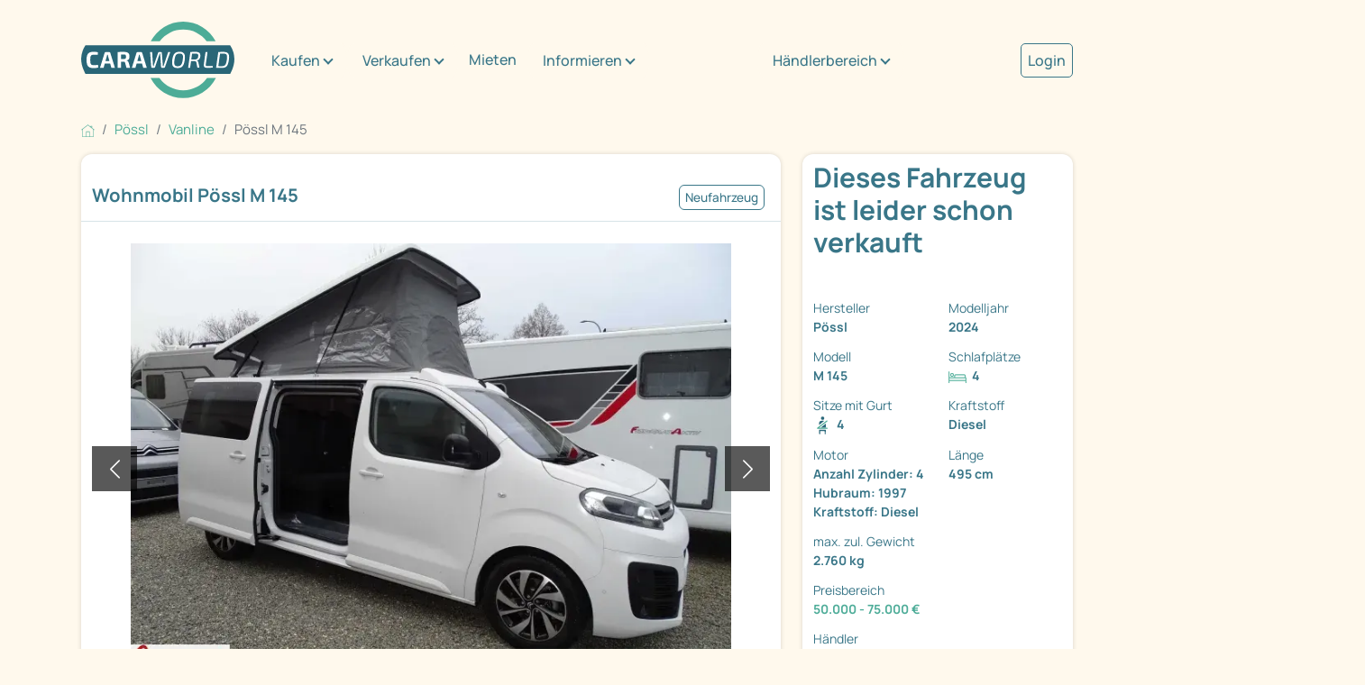

--- FILE ---
content_type: text/html; charset=utf-8
request_url: https://www.caraworld.de/campervans/poessl/vanster/18101993/poessl-vanster-145-campster-145keyless-drive-assist.html
body_size: 12559
content:
<!DOCTYPE html PUBLIC "XSLT-compat">
<html xmlns:xi="http://www.w3.org/2001/XInclude" xmlns:php="http://php.net/xsl" lang="de">
<!-- n: 13866409 a: 18101993 b: 13975594 g: Lr c: cw_2021_fahrzeug--><head>
<meta http-equiv="Content-Type" content="text/html; charset=utf-8">
<meta charset="utf-8">
<title>Pössl M 145 als Campervan in Steinach bei caraworld.de von Caravantastic  Straubing GmbH für 53.190 € zu verkaufen</title>
<meta content="Pössl M 145 als Campervan in Steinach bei caraworld.de von Caravantastic  Straubing GmbH für 53.190 € zu verkaufen" property="og:title">
<meta content="Pössl M 145 als Campervan in Steinach bei caraworld.de von Caravantastic  Straubing GmbH für 53.190 € zu verkaufen" property="twitter:title">
<meta content="width=device-width, initial-scale=1" name="viewport">
<meta name="description" content="Vanline Vanster 145 Wohnmobile von Pössl günstig kaufen auf caraworld.de – der Marktplatz für Pössl Wohnmobile">
<meta name="keywords" content="Pössl M 145, Vanline">
<meta name="google-site-verification" content="VHUA44bczSFAEzXSOCMuWZDUjT9TnaTKmmyW_8HeCWs">
<meta name="google-site-verification" content="zYqPHFj_RFka63ZO4L56nmtAhu_c4qtXX35GpGu51Kg">
<meta name="seobility" content="bb81ee3f6d1348e463020b40f52390d8">
<link rel="shortcut icon" type="image/vnd.microsoft.icon" href="https://cdn.caraworld.com/app/i/cw2021/favicon-32x32.DE1.ico">
<link rel="icon" type="image/ico" href="https://cdn.caraworld.com/app/i/cw2021/favicon-32x32.DE1.ico">
<meta name="robots" content="noindex,follow">
<meta property="og:site_name" content="caraworld">
<meta property="og:title" content="Pössl M 145 als Campervan in Steinach bei caraworld.de von Caravantastic  Straubing GmbH für 53.190 € zu verkaufen">
<meta property="og:type" content="website">
<meta property="og:description" content="Standort: 94377 Steinach
Campster 145

-Serienausstattung Campster
-Kaolin-Weiß
-Aufstelldach weiß
-Wohnwelt Serie: Yumi
-Grip-Control
-Citroen Connect NAV ...">
<meta property="og:image" content="https://www.caraworld.de/images/jit/18505897/3/728/cp24042_1-34518803.webp"><link rel="stylesheet" type="text/css" href="https://cdn.caraworld.com/app/ea/css/cw2021.min.css?1765897183" media="screen, projection" />
<!--s: rawbox-->
<!--u: https://online.mps-gba.de/praeludium/caraworld.html t:praeludium--><script type="text/javascript">GPT_force=true;</script>

    <link rel="dns-prefetch" href="//online.mps-gba.de" />
    <link rel="dns-prefetch" href="//script.ioam.de" />
    <link rel="dns-prefetch" href="//cdns.symplr.de" />
    <link rel="dns-prefetch" href="//cockpit.symplr.de" />
    <link rel="dns-prefetch" href="//fast.nexx360.io" />
    <link rel="dns-prefetch" href="//www.googletagservices.com" />
    <link rel="dns-prefetch" href="//www.google-analytics.com" />
    <link rel="dns-prefetch" href="//hb.adscale.de" />
    <link rel="dns-prefetch" href="//ih.adscale.de" />
    <link rel="dns-prefetch" href="//securepubads.g.doubleclick.net" />
    <link rel="dns-prefetch" href="//pubads.g.doubleclick.net" />
    <link rel="dns-prefetch" href="//googleads.g.doubleclick.net" />
    <link rel="dns-prefetch" href="//pagead2.googlesyndication.com" /> 

    
        <script src="https://online.mps-gba.de/praeludium_src/mso/symplr_prefix.js"></script>
    
    
        <script src="https://online.mps-gba.de/praeludium_src/mso/noCMPaufCW.min.js"></script>
    

    <script src="//online.mps-gba.de/praeludium/caraworld.js?v=2"></script>

    
    

<script type="text/javascript">
function checkWallpaper(){
  if (typeof adtype != 'undefined') {
    if (adtype == 'wallpaper') {
       $('#topAdvertising').attr('style','text-align:right');
    }
    if (adtype == 'expwallpaper') {
       $('#topAdvertising').attr('style','text-align:right;width:1180px;');
       $('#rightAdvertising').attr('style','margin-top:-10px;');
    }

  }
  if (typeof bgcolor != 'undefined') {
    $('body').attr('style','background-color:' + bgcolor);
  }
  if (typeof bgimage != 'undefined' && bgimage != null) {
    // $('body').attr('style','background-url:' + bgimage);
  }
  if (typeof adclick != 'undefined' && adclick != null) {
        var n = 0;
        $("body").mouseover(function () {
            $(this).css("cursor", "pointer");
        });
        $("body > child").mouseover(function () {
           $(this).css("cursor", "default");
        });

    $('body').bind('click', function(e){
       n++;
       if (n == 1 && $(e.target).is('body')){
         window.open(adclick); 
       } else {
         n = 0;
       }
       
       // if (n == 1 && ($(this).parent().is("html") || $(this).is("html"))) {
       //   window.open(adclick);
       // } else {
       //   if ($(this).is("html")) {
       //     n = 0;
       //   }
       // }
     });
  }

}

var sdm_oldonload = window.onload;
if (typeof window.onload != 'function') {
  window.onload = checkWallpaper;
} else {
  window.onload = function () {
  if (sdm_oldonload) {
    sdm_oldonload();
  }
  checkWallpaper();
 }
}
</script>
<!--e: rawbox-->
<!-- SZM VERSION="2.0" -->
<link rel='preload' href='//data-f10a591664.caraworld.de/iomm/latest/manager/base/es6/bundle.js' as='script' id='IOMmBundle' crossorigin>
<link rel='preload' href='//data-f10a591664.caraworld.de/iomm/latest/bootstrap/loader.js' as='script' crossorigin>
<script type='text/javascript' src="//data-f10a591664.caraworld.de/iomm/latest/bootstrap/loader.js" data-cmp-ab="2" crossorigin></script>
<!--/SZM -->
<!-- Start newCMP -->
  <script type="text/javascript" data-cmp-ab="1" src="https://cdn.consentmanager.net/delivery/autoblocking/4cc302115212e.js" data-cmp-host="d.delivery.consentmanager.net" data-cmp-cdn="cdn.consentmanager.net" data-cmp-codesrc="0"></script>
<!-- End newCMP -->
            <!-- Google Tag Manager -->
  <script>(function(w,d,s,l,i){w[l]=w[l]||[];w[l].push({'gtm.start': new Date().getTime(),event:'gtm.js'});var f=d.getElementsByTagName(s)[0], j=d.createElement(s),dl=l!='dataLayer'?'&l='+l:'';j.async=true;j.src='//www.googletagmanager.com/gtm.js?id='+i+dl;f.parentNode.insertBefore(j,f);})(window,document,'script','dataLayer','GTM-P337MNP');
window.dataLayer = window.dataLayer || [];</script>
<!-- End Google Tag Manager --></head>
<body>
<!-- start body tag -->
<script type='text/javascript'>
  IOMm('configure', { st: 'promobil', dn: 'data-f10a591664.caraworld.de', mh:5 });
  IOMm('pageview', { cp: 'caraworld-markt' });
</script><!-- Google Tag Manager -->
<noscript><iframe src="//www.googletagmanager.com/ns.html?id=GTM-P337MNP" height="0" width="0" style="display:none;visibility:hidden"></iframe></noscript>
<!-- End Google Tag Manager -->
<!-- end body tag -->
<div class="cd-max-content-width position-relative cd-wrapper-more-space-bottom-detailansicht-button" role="main" aria-label="Inhaltsbereich">
<div class="container-fluid cd-max-content-width px-0"><div class="row align-items-center">
<div class="col-xl-8"><div class="cd-wrapper-navitext"><nav class="navbar navbar-expand-xl navbar-light"><a class="navbar-brand" href="/" title="Caraworld"><img src="https://cdn.caraworld.com/app/i/cw2021/caraworld-brand.DE1.svg" alt="Caraworld Logo" width="170" height="85"></a><button class="navbar-toggler" type="button" data-bs-toggle="collapse" data-bs-target="#navbarNav" aria-controls="navbarNav" aria-expanded="false" aria-label="Toggle navigation"><span class="navbar-toggler-icon"></span></button><div class="collapse navbar-collapse" id="navbarNav"><ul class="navbar-nav">
<li class="cd-navitext-dropdown-1 cd-wrapper-navibutton-1 es-show dropdown">
<a class="btn btn-secondary dropdown-toggle" href="#" role="button" id="v6972e09aed434idm6" data-bs-toggle="dropdown" aria-expanded="false">Kaufen</a><ul class="dropdown-menu cd-shatten" aria-labelledby="v6972e09aed434idm6">
<li><a class="dropdown-item" href="/wohnmobile">Wohnmobil kaufen</a></li>
<li><a class="dropdown-item" href="/wohnwagen">Wohnwagen kaufen</a></li>
<li><a class="dropdown-item" href="/haendler">Händlersuche</a></li>
</ul>
</li>
<li class="cd-navitext-dropdown-1 cd-wrapper-navibutton-1 es-show dropdown">
<a class="btn btn-secondary dropdown-toggle" href="#" role="button" id="v6972e09aed434idm18" data-bs-toggle="dropdown" aria-expanded="false">Verkaufen</a><ul class="dropdown-menu cd-shatten" aria-labelledby="v6972e09aed434idm18">
<li><a class="dropdown-item" href="/verkaufen/privat/wohnmobil">Wohnmobil privat verkaufen</a></li>
<li><a class="dropdown-item" href="/verkaufen/privat/wohnwagen">Wohnwagen privat verkaufen</a></li>
<li><a class="dropdown-item" href="/verkaufen/haendler">Als Händler verkaufen</a></li>
</ul>
</li>
<li class="nav-item"><a class="nav-link" href="/mieten">Mieten</a></li>
<li class="cd-navitext-dropdown-1 cd-wrapper-navibutton-1 es-show dropdown">
<a class="btn btn-secondary dropdown-toggle" href="#" role="button" id="v6972e09aed434idm33" data-bs-toggle="dropdown" aria-expanded="false">Informieren</a><ul class="dropdown-menu cd-shatten" aria-labelledby="v6972e09aed434idm33">
<li><a class="dropdown-item" href="/informieren/wohnwagen-wohnmobil">Wohnwagen/Wohnmobil</a></li>
<li>
<a class="dropdown-item dropdown-toggle" href="#" role="button">Aufbauarten</a><ul class="dropdown-menu dropdown-submenu cd-shatten">
<li><a class="dropdown-item" href="/aufbauart/uebersicht">Übersicht</a></li>
<li><a class="dropdown-item" href="/aufbauart/alkoven">Alkoven</a></li>
<li><a class="dropdown-item" href="/aufbauart/teilintegriert">Teilintegrierte</a></li>
<li><a class="dropdown-item" href="/aufbauart/integriert">Integrierte</a></li>
</ul>
</li>
<li>
<a class="dropdown-item dropdown-toggle" href="#" role="button">Hersteller</a><ul class="dropdown-menu dropdown-submenu cd-shatten">
<li><a class="dropdown-item" href="/informieren/hersteller/uebersicht">Übersicht</a></li>
<li><a class="dropdown-item" href="/informieren/hersteller/buerstner">Bürstner</a></li>
<li><a class="dropdown-item" href="/informieren/hersteller/niesmann&amp;bischoff">Niesmann&amp;Bischoff</a></li>
<li><a class="dropdown-item" href="/informieren/hersteller/LMC">LMC</a></li>
<li><a class="dropdown-item" href="/informieren/hersteller/carado">Carado</a></li>
<li><a class="dropdown-item" href="/informieren/hersteller/carthago">Carthago</a></li>
<li><a class="dropdown-item" href="/informieren/hersteller/dethleffs">Dethleffs</a></li>
<li><a class="dropdown-item" href="/informieren/hersteller/euramobil">Eura Mobil</a></li>
<li><a class="dropdown-item" href="/informieren/hersteller/fendt">Fendt</a></li>
<li><a class="dropdown-item" href="/informieren/hersteller/hobby">Hobby</a></li>
<li><a class="dropdown-item" href="/informieren/hersteller/hymer">Hymer</a></li>
<li><a class="dropdown-item" href="/informieren/hersteller/knaus">Knaus</a></li>
<li><a class="dropdown-item" href="/informieren/hersteller/sunlight">Sunlight</a></li>
<li><a class="dropdown-item" href="/informieren/hersteller/weinsberg">Weinsberg</a></li>
</ul>
</li>
<li><a class="dropdown-item" href="/informieren/360-grad-virtuelle-touren">360°/virtuelle Touren</a></li>
<li><a class="dropdown-item" href="/informieren/stadt-land-camping">Stadt, Land &amp; Camping</a></li>
<li><a class="dropdown-item" href="/informieren/versichern">Versichern</a></li>
<li><a class="dropdown-item" href="/informieren/finanzieren">Finanzieren</a></li>
</ul>
</li>
<li class="cd-navitext-dropdown-1 cd-wrapper-navibutton-1 dropdown">
<a class="btn btn-secondary dropdown-toggle" href="#" role="button" id="v6972e09aed434idm111" data-bs-toggle="dropdown" aria-expanded="false">Händlerbereich</a><ul class="dropdown-menu" aria-labelledby="v6972e09aed434idm111">
<li><a class="dropdown-item" href="https://login.primeo360.com" target="_blank">Händler Login</a></li>
<li><a class="dropdown-item" href="https://www.primeo360.de/" target="_blank">Händlerinfo</a></li>
</ul>
</li>
<li class="cd-navitext-dropdown-2 dropdown"><a style="font-size: 1.067em;  color: #397688; font-weight: 500;" href="/mein-caraworld/login">Login</a></li>
</ul></div></nav></div></div>
<div class="col-xl-2 d-none d-xl-block"><div class="cd-wrapper-navibutton-1"><div class="dropdown">
<a class="btn btn-secondary dropdown-toggle" href="#" role="button" id="v6972e09aed434idm111" data-bs-toggle="dropdown" aria-expanded="false">Händlerbereich</a><ul class="dropdown-menu cd-schatten" aria-labelledby="v6972e09aed434idm111">
<li><a class="dropdown-item" href="https://login.primeo360.com" target="_blank">Händler Login</a></li>
<li><a class="dropdown-item" href="https://www.primeo360.de/" target="_blank">Händlerinfo</a></li>
</ul>
</div></div></div>
<div class="col-xl-2 d-none d-xl-block"><div class="cd-wrapper-navibutton-2"><a style="font-size: 1.067em;  color: #397688;  font-weight: 500; border: 1px solid #397688; padding: 7px; border-radius: 5px;" href="/mein-caraworld/login">Login</a></div></div>
</div></div>
<div class="cd-max-content-width"><nav aria-label="breadcrumb Navigation"><ol class="breadcrumb" itemscope="itemscope" itemtype="https://schema.org/BreadcrumbList">
<li class="breadcrumb-item" itemprop="itemListElement" itemscope="itemscope=" itemtype="https://schema.org/ListItem">
<a href="/" itemscope="itemscope" itemtype="https://schema.org/WebPage" itemprop="item" itemid="https://www.caraworld.de"><img src="https://cdn.caraworld.com/app/i/cw2021/home.svg" width="15" height="15" alt="Symbol Startseite"></a><meta itemprop="position" content="1">
<meta itemprop="name" content="Startseite">
</li>
<li class="breadcrumb-item" itemprop="itemListElement" itemscope="itemscope" itemtype="https://schema.org/ListItem">
<a href="/wohnmobile/poessl" itemscope="itemscope" itemtype="https://schema.org/WebPage" itemprop="item" itemid="https://www.caraworld.de/wohnmobile/poessl"><span itemprop="name">Pössl</span></a><meta itemprop="position" content="2">
</li>
<li class="breadcrumb-item" itemprop="itemListElement" itemscope="itemscope" itemtype="https://schema.org/ListItem">
<a href="/wohnmobile/poessl/vanline" itemscope="itemscope" itemtype="https://schema.org/WebPage" itemprop="item" itemid="https://www.caraworld.de/wohnmobile/poessl/vanline"><span itemprop="name">Vanline</span></a><meta itemprop="position" content="3">
</li>
<li class="breadcrumb-item active" itemprop="itemListElement" itemscope="itemscope" itemtype="https://schema.org/ListItem" aria-current="page">
<span itemprop="name">Pössl M 145</span><meta itemprop="position" content="4">
</li>
</ol></nav></div>
<div class="cd-max-content-width"><div class="container-fluid px-0"><div class="row">
<div class="col-lg-9 cd-responsive-to-fix-width-sidebar order-lg-1 order-2">
<!--s: vehicle-detail-->
<div itemscope="itemscope" itemtype="https://schema.org/Car">
<!--s: pic-pane-->
<div class="cd-outerspace-bottom-areal cd-background-bright cd-border-radius cd-schatten" aria-label="Abschnitt Bilder">
<div class="container-fluid cd-outerspace-bottom-standard cd-border-bottom">
<div class="row"><div class="col-12 p-2"><a href="javascript:%7B%7D" data-command="clickLocationLstorage" data-param='{"cache_key":"fzglist_url","anchor":"cw-18101993"}' class=" ajaxify">&#171; zurück zur Fahrzeugliste</a></div></div>
<div class="row align-items-center cd-individual-groesse">
<div class="col-md-8 px-0"><div class="cd-wrapper-detailansicht-headerpics-titel cd-innerspace-small cd-innerspace-title cd-outerspace-title">
<h1 itemprop="name">Wohnmobil Pössl M 145</h1>
<!--Aufstelldach-->
</div></div>
<div class="col-md-4 px-0"><div class="cd-wrapper-detailansicht-headerpics-mini-buttons cd-innerspace-small"><div class="cd-mini-button-neutral">Neufahrzeug</div></div></div>
</div>
</div>
<!--s: actionlinks-->
<!--e: actionlinks-->
<!--s: badges-->
<!--e: badges-->
<!--s: slider-->
<div class="container-fluid cd-outerspace-bottom-standard"><div class="row"><div class="col-12"><div class="cd-wrapper-detailansicht-image">
<div class="cd-image-navi"><div class="cd-image-navi-zaehler" id="cw6972e09af340b">1/14</div></div>
<div class="carousel slide ajaxify" data-bs-ride="carousel" data-command="cwCarousel" data-param='{"cnt_id":"cw6972e09af340b","cnt":14}' id="cw6972e09aee3c8" role="group" aria-roledescription="carousel" aria-label="Bilderslider">
<div class="carousel-inner">
<div class="carousel-item active"><a href="/wohnmobile/poessl/vanline/18101993/poessl-m-145.bilder.html"><img src="/images/jit/18505897/3/728/cp24042_1-34518803.webp" class="d-block w-100" alt="Fahrzeugbild Pössl M 145 #1" itemprop="image"></a></div>
<div class="carousel-item "><a href="/wohnmobile/poessl/vanline/18101993/poessl-m-145.bilder.html"><img src="/images/jit/18505901/3/728/bild.webp" class="d-block w-100" alt="Fahrzeugbild Pössl M 145 #2" itemprop="image"></a></div>
<div class="carousel-item "><a href="/wohnmobile/poessl/vanline/18101993/poessl-m-145.bilder.html"><img src="/images/jit/18505898/3/728/bild.webp" class="d-block w-100" alt="Fahrzeugbild Pössl M 145 #3" itemprop="image"></a></div>
<div class="carousel-item "><a href="/wohnmobile/poessl/vanline/18101993/poessl-m-145.bilder.html"><img src="/images/jit/18505899/3/728/bild.webp" class="d-block w-100" alt="Fahrzeugbild Pössl M 145 #4" itemprop="image"></a></div>
<div class="carousel-item "><a href="/wohnmobile/poessl/vanline/18101993/poessl-m-145.bilder.html"><img src="/images/jit/18505900/3/728/bild.webp" class="d-block w-100" alt="Fahrzeugbild Pössl M 145 #5" itemprop="image"></a></div>
<div class="carousel-item "><a href="/wohnmobile/poessl/vanline/18101993/poessl-m-145.bilder.html"><img src="/images/jit/18505902/3/728/bild.webp" class="d-block w-100" alt="Fahrzeugbild Pössl M 145 #6" itemprop="image"></a></div>
<div class="carousel-item "><a href="/wohnmobile/poessl/vanline/18101993/poessl-m-145.bilder.html"><img src="/images/jit/18505903/3/728/bild.webp" class="d-block w-100" alt="Fahrzeugbild Pössl M 145 #7" itemprop="image"></a></div>
<div class="carousel-item "><a href="/wohnmobile/poessl/vanline/18101993/poessl-m-145.bilder.html"><img src="/images/jit/18505904/3/728/bild.webp" class="d-block w-100" alt="Fahrzeugbild Pössl M 145 #8" itemprop="image"></a></div>
<div class="carousel-item "><a href="/wohnmobile/poessl/vanline/18101993/poessl-m-145.bilder.html"><img src="/images/jit/18505905/3/728/bild.webp" class="d-block w-100" alt="Fahrzeugbild Pössl M 145 #9" itemprop="image"></a></div>
<div class="carousel-item "><a href="/wohnmobile/poessl/vanline/18101993/poessl-m-145.bilder.html"><img src="/images/jit/18505906/3/728/bild.webp" class="d-block w-100" alt="Fahrzeugbild Pössl M 145 #10" itemprop="image"></a></div>
<div class="carousel-item "><a href="/wohnmobile/poessl/vanline/18101993/poessl-m-145.bilder.html"><img src="/images/jit/18505907/3/728/bild.webp" class="d-block w-100" alt="Fahrzeugbild Pössl M 145 #11" itemprop="image"></a></div>
<div class="carousel-item "><a href="/wohnmobile/poessl/vanline/18101993/poessl-m-145.bilder.html"><img src="/images/jit/18505908/3/728/bild.webp" class="d-block w-100" alt="Fahrzeugbild Pössl M 145 #12" itemprop="image"></a></div>
<div class="carousel-item "><a href="/wohnmobile/poessl/vanline/18101993/poessl-m-145.bilder.html"><img src="/images/jit/18505909/3/728/bild.webp" class="d-block w-100" alt="Fahrzeugbild Pössl M 145 #13" itemprop="image"></a></div>
<div class="carousel-item "><a href="/wohnmobile/poessl/vanline/18101993/poessl-m-145.bilder.html"><img src="https://cdn.caraworld.com/bilder/i/018/136/126/18136126-3-728-0.webp" class="d-block w-100" alt="Fahrzeugbild Pössl M 145 #14" itemprop="image"></a></div>
</div>
<button class="carousel-control-prev" type="button" data-bs-target="#cw6972e09aee3c8" data-bs-slide="prev"><span class="carousel-control-prev-icon" role="button" aria-label="ein Bild zurück"></span><span class="visually-hidden">zurück</span></button><button class="carousel-control-next" type="button" data-bs-target="#cw6972e09aee3c8" data-bs-slide="next" role="button" aria-label="ein Bild weiter"><span class="carousel-control-next-icon" aria-hidden="true"></span><span class="visually-hidden">weiter</span></button>
</div>
</div></div></div></div>
<div class="container-fluid"><div class="row">
<div class="col-sm-4"><a href="#" title="" data-bs-target="#cw6972e09aee3c8" class="ajaxify" data-command="cwCarouselJump" data-position="1"><div class="cd-wrapper-detailansicht-image-thumbnail cd-outerspace-bottom-standard"><div class="detailansicht-image-thumbnail-bild"><img src="/images/jit/18505897/3/220/cp24042_1-34518803.webp" alt="Fahrzeugbild Pössl M 145 #1"></div></div></a></div>
<div class="col-sm-4"><a href="#" title="" data-bs-target="#cw6972e09aee3c8" class="ajaxify" data-command="cwCarouselJump" data-position="2"><div class="cd-wrapper-detailansicht-image-thumbnail cd-outerspace-bottom-standard"><div class="detailansicht-image-thumbnail-bild"><img src="/images/jit/18505901/3/220/bild.webp" alt="Fahrzeugbild Pössl M 145 #2"></div></div></a></div>
<div class="col-sm-4"><a href="/wohnmobile/poessl/vanline/18101993/poessl-m-145.bilder.html" title="" data-bs-target="#cw6972e09aee3c8"><div class="cd-wrapper-detailansicht-image-thumbnail cd-outerspace-bottom-standard">
<div class="detailansicht-image-thumbnail-weiter"><div class="detailansicht-image-thumbnail-weiter-text">+14 Bilder</div></div>
<div class="detailansicht-image-thumbnail-bild"><img src="/images/jit/18505898/3/220/bild.webp" alt="Fahrzeugbild Pössl M 145 #3"></div>
</div></a></div>
</div></div>
<!--e: slider-->
</div>
<!--e: pic-pane-->
<!--s: rdf-->
<meta itemprop="brand" content="Pössl">
<meta itemprop="model" content="Vanline Vanster 145">
<meta itemprop="itemCondition" content="https://schema.org/NewCondition">
<meta itemprop="vehicleModelDate" content="">
<meta itemprop="modelDate" content="2024">
<meta itemprop="weightTotal" content="2760">
<!--e: rdf-->
<!--s: sidebar-box-mobile-->
<!--e: sidebar-box-mobile-->
<!--s: search-panel-->
<div class="cd-outerspace-bottom-areal cd-background-bright cd-border-radius cd-schatten" aria-label="Abschnitt Fahrzeugdaten / technische Details"><div class="accordion"><div class="accordion-item">
<h2 class="accordion-header"><button class="accordion-button" type="button" aria-expanded="true" aria-controls="v6972e09aed434idm186" data-bs-toggle="collapse" data-bs-target="#v6972e09aed434idm186">Fahrzeugdaten / technische Details</button></h2>
<div id="v6972e09aed434idm186" class="accordion-collapse collapse show" aria-labelledby="v6972e09aed434idm186"><div class="accordion-body-standard">
<!--s: 2-color-->
<div class="container-fluid px-2"><div class="row">
<div class="col-xl-6"><div class="cd-innerspace-standard"><div class="row">
<div class="col-6 fw-bold" role="term">Fahrzeugzustand</div>
<div class="col-6" role="definition"><a href="/wohnmobile/fahrzeugzustand/neufahrzeug" title="andere Neufahrzeuge Wohnmobile" class="gtm-used-unused" tabindex="-1">Neufahrzeug</a></div>
<div class="col-6 fw-bold" role="term">Fahrzeugtyp</div>
<div class="col-6" role="definition"><a title="andere Wohnmobile auf caraworld" href="/wohnmobile" class="gtm-fzgtype" tabindex="-1">Wohnmobile</a></div>
<div class="col-6 fw-bold" role="term">Hersteller</div>
<div class="col-6" role="definition">Pössl</div>
<div class="col-6 fw-bold" role="term">Modell</div>
<div class="col-6" role="definition">M 145</div>
<div class="col-6 fw-bold" role="term">Modelljahr</div>
<div class="col-6" role="definition"><a href="/wohnmobile/poessl/modelljahr/20240000" tabindex="-1" title="104 andere Wohnmobile von Pössl aus 2024" class="gtm_modelyear">2024</a></div>
<div class="col-6 fw-bold" role="term">Caraworld ID</div>
<div class="col-6" role="definition">cw-18101993</div>
<div class="col-6 fw-bold" role="term">Leistung</div>
<div class="col-6" role="definition">107 kW/145 PS</div>
<div class="col-6 fw-bold" role="term">Basisfahrzeug</div>
<div class="col-6" role="definition">Spacetourer Feel L2 2,0/145</div>
<div class="col-6 fw-bold" role="term">Motorisierung</div>
<div class="col-6" role="definition">Anzahl Zylinder: 4 Hubraum: 1997 Kraftstoff: Diesel</div>
<div class="col-6 fw-bold" role="term">Kraftstoff</div>
<div class="col-6" role="definition" itemprop="fuelType">Diesel</div>
<div class="col-6 fw-bold" role="term">Schlafplätze</div>
<div class="col-6" role="definition">4</div>
</div></div></div>
<div class="col-xl-6 cd-background-dunkel cd-text-bright"><div class="cd-innerspace-standard"><div class="row">
<div class="col-6 fw-bold" role="term">Gesamtlänge</div>
<div class="col-6" role="definition">495 cm</div>
<div class="col-6 fw-bold" role="term">Gesamtbreite</div>
<div class="col-6" role="definition">192 cm</div>
<div class="col-6 fw-bold" role="term">Gesamthöhe</div>
<div class="col-6" role="definition">199 cm</div>
<div class="col-6 fw-bold" role="term">Aufbauart</div>
<div class="col-6" role="definition">Campervan</div>
<div class="col-6 fw-bold" role="term">techn. zul. Gesamtmasse</div>
<div class="col-6" role="definition">2.760 kg</div>
<div class="col-6 fw-bold" role="term">Zuladung</div>
<div class="col-6" role="definition">505 kg</div>
<div class="col-6 fw-bold" role="term">Anhängerlast (gebremst)</div>
<div class="col-6" role="definition">1.800 kg</div>
<div class="col-6 fw-bold" role="term">Radstand</div>
<div class="col-6" role="definition">327 cm</div>
<div class="col-6 fw-bold" role="term">Polster</div>
<div class="col-6" role="definition">Wohnwelt Serie: Yumi</div>
</div></div></div>
</div></div>
<!--e: 2-color-->
</div></div>
</div></div></div>
<!--e: search-panel-->
<!--s: cw_rel_boxen_inner2-->
<!--s: rawbox-->
<div class="es-ads-wrapper-content cd-outerspace-bottom-areal">
<!--u: https://online.mps-gba.de/Adtags/mobile/caraworld.de/Detail/topmobile2.html t:topmobile2-->
    
        <div id="caraworld.de_Topmobile_2"></div>
    <script>
        
        
        (function () {
            if (typeof window.loadApgc === "undefined") {
                throw new Error("Praelude is missing!");
            }

            
            
            window.loadApgc(SDM_defsite, SDM_defzone, "6797b27ea585f800084892b5");

            if (window.apgc.use === 0) {
                var dataLayer;"MPS_isMob"in window&&MPS_isMob?(console.log("%c MPS %c AdProxy %c MSO Mandant adTag: topmobile2 placed in DIV caraworld.de_Topmobile_2","color: white; background: dimgray; font-weight: bold","color: red; background: lightgrey","color: black"),document.getElementById("caraworld.de_Topmobile_2").setAttribute("data-mps_adname","topmobile2"),window.MPS_specialAUs&&window.MPS_specialAUs.includes(window.SDM_defzone.toLowerCase())&&document.getElementById("caraworld.de_Topmobile_2").setAttribute("id","caraworld.de_Topmobile_2/rotationsfrei"),(dataLayer=window.dataLayer||[]).push({adUnit:"caraworld.de_Topmobile_2",tagname:"topmobile2"}),dataLayer.push({adUnit:"caraworld.de_Topmobile_2/rotationsfrei",tagname:"topmobile2"}),window.MPS_consecSlot||(MPS_consecSlot=!0,window.SDM_defzone=window.SDM_defzone||"detail",MPS_replacetargeting("mps_zone",SDM_defzone),window.MPS_specialAUs&&window.MPS_specialAUs.includes(window.SDM_defzone.toLowerCase())&&MPS_replacetargeting("mps_rotationsfrei","true"))):document.getElementById("caraworld.de_Topmobile_2").setAttribute("id","SILENCED_caraworld.de_Topmobile_2");
            } else if (window.apgc.use === 1) {
                var dataLayer;"MPS_isMob"in window&&MPS_isMob?(console.log("%c MPS %c AdProxy %c MSO Mandant adTag: topmobile2 placed in DIV caraworld.de_Topmobile_2","color: white; background: dimgray; font-weight: bold","color: red; background: lightgrey","color: black"),document.getElementById("caraworld.de_Topmobile_2").setAttribute("data-mps_adname","topmobile2"),window.MPS_specialAUs&&window.MPS_specialAUs.includes(window.SDM_defzone.toLowerCase())&&document.getElementById("caraworld.de_Topmobile_2").setAttribute("id","caraworld.de_Topmobile_2/rotationsfrei"),(dataLayer=window.dataLayer||[]).push({adUnit:"caraworld.de_Topmobile_2",tagname:"topmobile2"}),dataLayer.push({adUnit:"caraworld.de_Topmobile_2/rotationsfrei",tagname:"topmobile2"}),window.MPS_consecSlot||(MPS_consecSlot=!0,window.SDM_defzone=window.SDM_defzone||"detail",MPS_replacetargeting("mps_zone",SDM_defzone),window.MPS_specialAUs&&window.MPS_specialAUs.includes(window.SDM_defzone.toLowerCase())&&MPS_replacetargeting("mps_rotationsfrei","true"))):document.getElementById("caraworld.de_Topmobile_2").setAttribute("id","SILENCED_caraworld.de_Topmobile_2");
            }
            
        })()
        
        
    </script>
    
</div>
<!--e: rawbox-->
<!--e: cw_rel_boxen_inner2-->
<!--s: search-panel-->
<div class="cd-outerspace-bottom-areal cd-background-bright cd-border-radius cd-schatten" aria-label="Abschnitt Beschreibung"><div class="accordion"><div class="accordion-item">
<h2 class="accordion-header"><button class="accordion-button" type="button" aria-expanded="true" aria-controls="v6972e09aed434idm234" data-bs-toggle="collapse" data-bs-target="#v6972e09aed434idm234">Beschreibung</button></h2>
<div id="v6972e09aed434idm234" class="accordion-collapse collapse show" aria-labelledby="v6972e09aed434idm234"><div class="accordion-body-standard"><div class="container-fluid cd-outerspace-top-standard cd-outerspace-bottom-standard"><div class="row"><div class="col-12" itemprop="description"><br>
<b>Standort: 94377 Steinach</b><br>
<b>Campster 145</b><br>
<br>
-Serienausstattung Campster<br>
-Kaolin-Weiß<br>
-Aufstelldach weiß<br>
-Wohnwelt Serie: Yumi<br>
-Grip-Control<br>
-Citroen Connect NAV DAB<br>
-Drive-Assist-Paket<br>
-Keyless<br>
-Xenon-Schweinwerfer<br>
-Wohnraum-Standheizung Komfort mit Höhenkit<br>
-Küche fest installiert<br>
-TÜV und Zulassungsbescheinigung<br>
-Vorfracht<br>
-Grundbetankung<br>
-Übergabe / Abnahmeinspektion<br>
<br>
<b>Irrtümer und Zwischenverkauf vorbehalten</b><br>
<br>
Gerne nehmen wir Ihr Fahrzeug in Zahlung und erstellen<br>
Ihnen ein entsprechendes Angebot.<br>
Finanzierung möglich.<br>
<br>
<br>
<b>Ihre Nr. 1 in Niederbayern</b><br>
<b>TOP-Auswahl zu attraktiven Preisen</b>**Weitere Angebote finden
Sie auf unserer Homepage www.caravantastic.de**<br>
<br><hr/></div></div></div></div></div>
</div></div></div>
<!--e: search-panel-->
<!--s: search-panel-->
<div class="cd-outerspace-bottom-areal cd-background-bright cd-border-radius cd-schatten" aria-label="Abschnitt Anbieter"><div class="accordion"><div class="accordion-item">
<h2 class="accordion-header"><button class="accordion-button" type="button" aria-expanded="true" aria-controls="v6972e09aed434idm237" data-bs-toggle="collapse" data-bs-target="#v6972e09aed434idm237">Anbieter</button></h2>
<div id="v6972e09aed434idm237" class="accordion-collapse collapse show" aria-labelledby="v6972e09aed434idm237"><div class="accordion-body-standard">
<!--s: contactform-wrapper-->
<div class="container-fluid cd-outerspace-top-standard cd-outerspace-bottom-standard"><div class="row">
<div class="col-xxl-4"><div class="row">
<div class="col-xxl-12 col-3"><div class="cd-outerspace-bottom-standard"><img src="/images/jit/18136119/5/250/150/logo-2023.webp" alt="Händlerlogo Caravantastic Straubing GmbH "></div></div>
<div class="col-xxl-12 col-9"><div class="cd-outerspace-bottom-standard" itemprop="offers" itemscope="itemscope" itemtype="https://schema.org/Offer">
<div itemprop="seller" itemscope="itemscope" itemtype="https://schema.org/Organization">
<h3 itemprop="legalName">Caravantastic Straubing GmbH </h3>
<p itemprop="address" itemscope="itemscope" itemtype="https://schema.org/PostalAddress"><span itemprop="streetAddress">Gewerbering 11</span><br><span itemprop="addressLocality">94377 Steinach bei Straubing</span></p>
</div>
<h4>Ansprechpartner</h4>
<p itemprop="seller" itemscope="itemscope" itemtype="https://schema.org/Person"><span itemprop="name">Herr Thomas Greil</span><br>
                      Tel.:
                      <a href="#" class="ajaxify" data-command="onClickTel" data-href="tel:+4994286733002" data-param='{"fn":"gaEvent","fn_param":{"event":"contact_click","name":"P\u00f6ssl M 145"}}' data-text="09428 / 673 300 2"><meta itemprop="telephone" content="09428 / 673 300 2">
<span class="cw-telefon-text">09428 / ... einblenden</span></a></p>
<p><a href="/haendler/caravantastic-straubing-gmbh.4996.html">Zur Händlerseite</a></p>
</div></div>
</div></div>
<div class="col-xxl-8"><div id="inPaneForm"></div></div>
</div></div>
<!--e: contactform-wrapper-->
</div></div>
</div></div></div>
<!--e: search-panel-->
</div>
<!--e: vehicle-detail-->
</div>
<div class="col-lg-3 cd-fix-width-sidebar order-lg-2 order-1" role="complementary" aria-label="Marginalspalte"><div class="sticky-lg-top">
<!--s: fzg-marginal-->
<div class="cd-outerspace-bottom-areal cd-background-bright cd-border-radius cd-schatten d-lg-block" aria-label="zusätzliche Fahrzeuginformationen"><div class="container-fluid">
<div class="row cd-outerspace-bottom-small pt-2">
<div class="col-12 d-lg-none"><strong>Pössl M 145</strong></div>
<div class="col-12"><div class="cd-wrapper-detailansicht-sidebar-preis"><h2>Dieses Fahrzeug ist leider schon verkauft</h2></div></div>
</div>
<div class="row cd-outerspace-bottom-standard"></div>
<div class="row cd-outerspace-bottom-standard">
<div class="col-lg-6 col-md-3 col-6"><div class="cd-outerspace-bottom-small">
<div class="cd-wrapper-detailansicht-info">Hersteller</div>
<div class="cd-wrapper-detailansicht-info-zeile">Pössl</div>
</div></div>
<div class="col-lg-6 col-md-3 col-6"><div class="cd-outerspace-bottom-small">
<div class="cd-wrapper-detailansicht-info">Modelljahr</div>
<div class="cd-wrapper-detailansicht-info-zeile">2024</div>
</div></div>
<div class="col-lg-6 col-md-3 col-6"><div class="cd-outerspace-bottom-small">
<div class="cd-wrapper-detailansicht-info">Modell</div>
<div class="cd-wrapper-detailansicht-info-zeile">M 145</div>
</div></div>
<div class="col-lg-6 col-md-3 col-6"><div class="cd-outerspace-bottom-small">
<div class="cd-wrapper-detailansicht-info">Schlafplätze</div>
<div class="cd-wrapper-detailansicht-info-zeile">
<div class="cd-wrapper-detailansicht-info-zeile-icon"><img src="https://cdn.caraworld.com/app/i/cw2021/icon-schlafplaetze.svg" alt="Symbolbild Schlafplätze" width="20" height="13"></div>4</div>
</div></div>
<div class="col-lg-6 col-md-3 col-6"><div class="cd-outerspace-bottom-small">
<div class="cd-wrapper-detailansicht-info">Sitze mit Gurt</div>
<div class="cd-wrapper-detailansicht-info-zeile">
<div class="cd-wrapper-detailansicht-info-zeile-icon"><img src="https://cdn.caraworld.com/app/i/cw2021/sitze-mit-gurt.svg" alt="Symbolbild Sitze mit Gurt" width="20" height="13"></div>4</div>
</div></div>
<div class="col-lg-6 col-md-3 col-6"><div class="cd-outerspace-bottom-small">
<div class="cd-wrapper-detailansicht-info">Kraftstoff</div>
<div class="cd-wrapper-detailansicht-info-zeile">Diesel</div>
</div></div>
<div class="col-lg-6 col-md-3 col-6"><div class="cd-outerspace-bottom-small">
<div class="cd-wrapper-detailansicht-info">Motor</div>
<div class="cd-wrapper-detailansicht-info-zeile">Anzahl Zylinder: 4 Hubraum: 1997 Kraftstoff: Diesel</div>
</div></div>
<div class="col-lg-6 col-md-3 col-6"><div class="cd-outerspace-bottom-small">
<div class="cd-wrapper-detailansicht-info">Länge</div>
<div class="cd-wrapper-detailansicht-info-zeile">495 cm</div>
</div></div>
<div class="col-lg-6 col-md-3 col-6"><div class="cd-outerspace-bottom-small">
<div class="cd-wrapper-detailansicht-info">max. zul. Gewicht</div>
<div class="cd-wrapper-detailansicht-info-zeile">2.760 kg</div>
</div></div>
<div class="col-12"><div class="cd-outerspace-bottom-small">
<div class="cd-wrapper-detailansicht-info">Preisbereich</div>
<div class="cd-wrapper-detailansicht-info-zeile"><a title="Wohnmobile 50.000 - 75.000 €" href="/wohnmobile/preis:vk-brutto/50000|75000" class="gtm-preisbereich" tabindex="-1">50.000 - 75.000 €</a></div>
</div></div>
<div class="col-12"><div class="cd-outerspace-bottom-small">
<div class="cd-wrapper-detailansicht-info">Händler</div>
<div class="cd-wrapper-detailansicht-info-zeile"><a title="Wohnmobile von Caravantastic  Straubing GmbH" href="/wohnmobile/caravantastic-straubing-gmbh" class="gtm-dealer"  tabindex="-1">Caravantastic  Straubing GmbH</a></div>
</div></div>
</div>
</div></div>
<!--e: fzg-marginal-->
<!--s: rawbox-->
<!--u: https://online.mps-gba.de/Adtags/caraworld.de_sd/Detail/rectangle.html t:rectangle-->
    
        <div id="caraworld.de_Rectangle_1"></div>
    <script>
        
        
        (function () {
            if (typeof window.loadApgc === "undefined") {
                throw new Error("Praelude is missing!");
            }

            
            
            window.loadApgc(SDM_defsite, SDM_defzone, "6797b27e6fe93a000843c84d");

            if (window.apgc.use === 0) {
                var dataLayer;"MPS_isMob"in window&&!MPS_isMob?(console.log("%c MPS %c AdProxy %c MSO Mandant adTag: rectangle_1 placed in DIV caraworld.de_Rectangle_1","color: white; background: dimgray; font-weight: bold","color: red; background: lightgrey","color: black"),document.getElementById("caraworld.de_Rectangle_1").setAttribute("data-mps_adname","rectangle_1"),window.MPS_specialAUs&&window.MPS_specialAUs.includes(window.SDM_defzone.toLowerCase())&&document.getElementById("caraworld.de_Rectangle_1").setAttribute("id","caraworld.de_Rectangle_1/rotationsfrei"),(dataLayer=window.dataLayer||[]).push({adUnit:"caraworld.de_Rectangle_1",tagname:"rectangle_1"}),dataLayer.push({adUnit:"caraworld.de_Rectangle_1/rotationsfrei",tagname:"rectangle_1"}),window.MPS_consecSlot||(MPS_consecSlot=!0,window.SDM_defzone=window.SDM_defzone||"detail",MPS_replacetargeting("mps_zone",SDM_defzone),window.MPS_specialAUs&&window.MPS_specialAUs.includes(window.SDM_defzone.toLowerCase())&&MPS_replacetargeting("mps_rotationsfrei","true"))):document.getElementById("caraworld.de_Rectangle_1").setAttribute("id","SILENCED_caraworld.de_Rectangle_1");
            } else if (window.apgc.use === 1) {
                var dataLayer;"MPS_isMob"in window&&!MPS_isMob?(console.log("%c MPS %c AdProxy %c MSO Mandant adTag: rectangle_1 placed in DIV caraworld.de_Rectangle_1","color: white; background: dimgray; font-weight: bold","color: red; background: lightgrey","color: black"),document.getElementById("caraworld.de_Rectangle_1").setAttribute("data-mps_adname","rectangle_1"),window.MPS_specialAUs&&window.MPS_specialAUs.includes(window.SDM_defzone.toLowerCase())&&document.getElementById("caraworld.de_Rectangle_1").setAttribute("id","caraworld.de_Rectangle_1/rotationsfrei"),(dataLayer=window.dataLayer||[]).push({adUnit:"caraworld.de_Rectangle_1",tagname:"rectangle_1"}),dataLayer.push({adUnit:"caraworld.de_Rectangle_1/rotationsfrei",tagname:"rectangle_1"}),window.MPS_consecSlot||(MPS_consecSlot=!0,window.SDM_defzone=window.SDM_defzone||"detail",MPS_replacetargeting("mps_zone",SDM_defzone),window.MPS_specialAUs&&window.MPS_specialAUs.includes(window.SDM_defzone.toLowerCase())&&MPS_replacetargeting("mps_rotationsfrei","true"))):document.getElementById("caraworld.de_Rectangle_1").setAttribute("id","SILENCED_caraworld.de_Rectangle_1");
            }
            
        })()
        
        
    </script>
    
<!--e: rawbox-->
</div></div>
</div></div></div>
<!--s: rawbox-->
<div class="cd-max-content-width cd-outerspace-bottom-areal">
<!--u: https://online.mps-gba.de/Adtags/mobile/caraworld.de/Detail/topmobile3.html t:topmobile3-->
    
        <div id="caraworld.de_Topmobile_3"></div>
    <script>
        
        
        (function () {
            if (typeof window.loadApgc === "undefined") {
                throw new Error("Praelude is missing!");
            }

            
            
            window.loadApgc(SDM_defsite, SDM_defzone, "6797b27ea585f800084892b5");

            if (window.apgc.use === 0) {
                var dataLayer;"MPS_isMob"in window&&MPS_isMob?(console.log("%c MPS %c AdProxy %c MSO Mandant adTag: topmobile3 placed in DIV caraworld.de_Topmobile_3","color: white; background: dimgray; font-weight: bold","color: red; background: lightgrey","color: black"),document.getElementById("caraworld.de_Topmobile_3").setAttribute("data-mps_adname","topmobile3"),window.MPS_specialAUs&&window.MPS_specialAUs.includes(window.SDM_defzone.toLowerCase())&&document.getElementById("caraworld.de_Topmobile_3").setAttribute("id","caraworld.de_Topmobile_3/rotationsfrei"),(dataLayer=window.dataLayer||[]).push({adUnit:"caraworld.de_Topmobile_3",tagname:"topmobile3"}),dataLayer.push({adUnit:"caraworld.de_Topmobile_3/rotationsfrei",tagname:"topmobile3"}),window.MPS_consecSlot||(MPS_consecSlot=!0,window.SDM_defzone=window.SDM_defzone||"detail",MPS_replacetargeting("mps_zone",SDM_defzone),window.MPS_specialAUs&&window.MPS_specialAUs.includes(window.SDM_defzone.toLowerCase())&&MPS_replacetargeting("mps_rotationsfrei","true"))):document.getElementById("caraworld.de_Topmobile_3").setAttribute("id","SILENCED_caraworld.de_Topmobile_3");
            } else if (window.apgc.use === 1) {
                var dataLayer;"MPS_isMob"in window&&MPS_isMob?(console.log("%c MPS %c AdProxy %c MSO Mandant adTag: topmobile3 placed in DIV caraworld.de_Topmobile_3","color: white; background: dimgray; font-weight: bold","color: red; background: lightgrey","color: black"),document.getElementById("caraworld.de_Topmobile_3").setAttribute("data-mps_adname","topmobile3"),window.MPS_specialAUs&&window.MPS_specialAUs.includes(window.SDM_defzone.toLowerCase())&&document.getElementById("caraworld.de_Topmobile_3").setAttribute("id","caraworld.de_Topmobile_3/rotationsfrei"),(dataLayer=window.dataLayer||[]).push({adUnit:"caraworld.de_Topmobile_3",tagname:"topmobile3"}),dataLayer.push({adUnit:"caraworld.de_Topmobile_3/rotationsfrei",tagname:"topmobile3"}),window.MPS_consecSlot||(MPS_consecSlot=!0,window.SDM_defzone=window.SDM_defzone||"detail",MPS_replacetargeting("mps_zone",SDM_defzone),window.MPS_specialAUs&&window.MPS_specialAUs.includes(window.SDM_defzone.toLowerCase())&&MPS_replacetargeting("mps_rotationsfrei","true"))):document.getElementById("caraworld.de_Topmobile_3").setAttribute("id","SILENCED_caraworld.de_Topmobile_3");
            }
            
        })()
        
        
    </script>
    
</div>
<!--e: rawbox-->
<!--s: headlinebox-->
<div class="cd-max-content-width cd-outerspace-bottom-areal cd-innerspace-x-standard cd-background-dunkel cd-border-radius cd-schatten cd-text-bright "><div class="container-fluid">
<div class="row">
<div class="col-lg-8"><div class="cd-wrapper-topangebote-haendler cd-outerspace-bottom-small cd-text-bright">
<span class="cd-text-weight-inherit"><h5>Entdecken Sie mehr:</h5></span><h2>andere Fahrzeuge des Händlers</h2>
</div></div>
<div class="col-lg-4"><div class="cd-wrapper-topangebote-haendler-button cd-outerspace-bottom-standard"><div class="cd-eyecatcher-button"><a href="/campervans/caravantastic-straubing-gmbh">Alle anzeigen</a></div></div></div>
</div>
<div class="row">
<div class="col-xxl-3 col-xl-3 col-lg-3 col-md-6 col-sm-6 col-12" id="pl20376911" role="listitem"><div class="cd-wrapper-box-topangebote cd-outerspace-bottom-standard cd-border-radius cd-schatten es-focus"><a href="/wohnmobile/hymer/ml-t/20376911/hymer-ml-t-570-xperience.html" title="ML-T 570 Xperience" aria-label="Detailansicht ML-T 570 Xperience"><div class="row"><div class="col-12"><div class="cd-box-topangebote-image"><img src="https://cdn.caraworld.com/bilder/i/020/636/039/20636039-2-305-211.webp" alt="Bild ML-T 570 Xperience"></div></div></div>
<div class="cd-innerspace-small cd-background-bright">
<div class="row">
<div class="col-12"><div class="cd-box-topangebote-title"><h2>Hymer ML-T</h2></div></div>
<div class="col-12"><div class="cd-box-topangebote-subtitle"><h3>570 Xperience</h3></div></div>
</div>
<div class="row">
<div class="col-12">
<div class="float-start cd-box-topangebote-info">Modell-/Baujahr</div>
<div class="float-end cd-box-topangebote-info-fett">2025</div>
</div>
<div class="col-12">
<div class="float-start cd-box-topangebote-info">Leistung</div>
<div class="float-end cd-box-topangebote-info-fett">125 KW / 170 PS</div>
</div>
<div class="col-12">
<div class="float-start cd-box-topangebote-info">Basisfahrzeug</div>
<div class="float-end cd-box-topangebote-info-fett">Mercedes Benz Sprinter 417 CDI Euro VI-E</div>
</div>
</div>
<div class="row align-items-center">
<div class="col-9"><div class="cd-box-topangebote-preis"><h4>111.900 €</h4></div></div>
<div class="col-3"><div class="cd-box-topangebote-weiterleitung"><div class="cd-box-topangebote-button"></div></div></div>
</div>
</div></a></div></div>
<div class="col-xxl-3 col-xl-3 col-lg-3 col-md-6 col-sm-6 col-12" id="pl20415370" role="listitem"><div class="cd-wrapper-box-topangebote cd-outerspace-bottom-standard cd-border-radius cd-schatten es-focus"><a href="/wohnmobile/rapido/8f/20415370/rapido-integrierte-866f.html" title="8F 866F" aria-label="Detailansicht 8F 866F"><div class="row"><div class="col-12"><div class="cd-box-topangebote-image"><img src="https://cdn.caraworld.com/bilder/i/020/987/362/20987362-2-305-211.webp" alt="Bild 8F 866F"></div></div></div>
<div class="cd-innerspace-small cd-background-bright">
<div class="row">
<div class="col-12"><div class="cd-box-topangebote-title"><h2>Rapido 8F</h2></div></div>
<div class="col-12"><div class="cd-box-topangebote-subtitle"><h3>866F</h3></div></div>
</div>
<div class="row">
<div class="col-12">
<div class="float-start cd-box-topangebote-info">Modell-/Baujahr</div>
<div class="float-end cd-box-topangebote-info-fett">2025</div>
</div>
<div class="col-12">
<div class="float-start cd-box-topangebote-info">Leistung</div>
<div class="float-end cd-box-topangebote-info-fett">132 KW / 180 PS</div>
</div>
<div class="col-12">
<div class="float-start cd-box-topangebote-info">Basisfahrzeug</div>
<div class="float-end cd-box-topangebote-info-fett">Fiat Ducato MultiJet (2,2 l/140 PS) Euro 6E</div>
</div>
</div>
<div class="row align-items-center">
<div class="col-9"><div class="cd-box-topangebote-preis"><h4>99.990 €</h4></div></div>
<div class="col-3"><div class="cd-box-topangebote-weiterleitung"><div class="cd-box-topangebote-button"></div></div></div>
</div>
</div></a></div></div>
<div class="col-xxl-3 col-xl-3 col-lg-3 col-md-6 col-sm-6 col-12" id="pl20418124" role="listitem"><div class="cd-wrapper-box-topangebote cd-outerspace-bottom-standard cd-border-radius cd-schatten es-focus"><a href="/wohnwagen/buerstner/premio-life/20418124/buerstner-premio-life-425-ts.html" title="Premio Life 425 TS" aria-label="Detailansicht Premio Life 425 TS"><div class="row"><div class="col-12"><div class="cd-box-topangebote-image"><img src="https://cdn.caraworld.com/bilder/i/020/493/443/20493443-2-305-211.webp" alt="Bild Premio Life 425 TS"></div></div></div>
<div class="cd-innerspace-small cd-background-bright">
<div class="row">
<div class="col-12"><div class="cd-box-topangebote-title"><h2>Bürstner Premio Life</h2></div></div>
<div class="col-12"><div class="cd-box-topangebote-subtitle"><h3>425 TS</h3></div></div>
</div>
<div class="row">
<div class="col-12">
<div class="float-start cd-box-topangebote-info">Modell-/Baujahr</div>
<div class="float-end cd-box-topangebote-info-fett">2025</div>
</div>
<div class="col-12">
<div class="float-start cd-box-topangebote-info">Anzahl Schlafplätze</div>
<div class="float-end cd-box-topangebote-info-fett">3</div>
</div>
<div class="col-12">
<div class="float-start cd-box-topangebote-info">Gesamtlänge</div>
<div class="float-end cd-box-topangebote-info-fett">623 cm</div>
</div>
</div>
<div class="row align-items-center">
<div class="col-9"><div class="cd-box-topangebote-preis"><h4>19.900 €</h4></div></div>
<div class="col-3"><div class="cd-box-topangebote-weiterleitung"><div class="cd-box-topangebote-button"></div></div></div>
</div>
</div></a></div></div>
<div class="col-xxl-3 col-xl-3 col-lg-3 col-md-6 col-sm-6 col-12" id="pl20486213" role="listitem"><div class="cd-wrapper-box-topangebote cd-outerspace-bottom-standard cd-border-radius cd-schatten es-focus"><a href="/wohnmobile/niesmann-bischoff/arto/20486213/niesmann-bischoff-arto-78.html" title="Arto 78" aria-label="Detailansicht Arto 78"><div class="row"><div class="col-12"><div class="cd-box-topangebote-image"><img src="https://cdn.caraworld.com/bilder/i/021/648/699/21648699-2-305-211.webp" alt="Bild Arto 78"></div></div></div>
<div class="cd-innerspace-small cd-background-bright">
<div class="row">
<div class="col-12"><div class="cd-box-topangebote-title"><h2>Niesmann + Bischoff Arto</h2></div></div>
<div class="col-12"><div class="cd-box-topangebote-subtitle"><h3>78</h3></div></div>
</div>
<div class="row">
<div class="col-12">
<div class="float-start cd-box-topangebote-info">Modell-/Baujahr</div>
<div class="float-end cd-box-topangebote-info-fett">2025</div>
</div>
<div class="col-12">
<div class="float-start cd-box-topangebote-info">Leistung</div>
<div class="float-end cd-box-topangebote-info-fett">125 KW / 170 PS</div>
</div>
<div class="col-12">
<div class="float-start cd-box-topangebote-info">Basisfahrzeug</div>
<div class="float-end cd-box-topangebote-info-fett">Mercedes-Benz Sprinter 415 CDI Euro VI-E</div>
</div>
</div>
<div class="row align-items-center">
<div class="col-9"><div class="cd-box-topangebote-preis"><h4>222.210 €</h4></div></div>
<div class="col-3"><div class="cd-box-topangebote-weiterleitung"><div class="cd-box-topangebote-button"></div></div></div>
</div>
</div></a></div></div>
</div>
</div></div>
<!--e: headlinebox-->
<!--s: home_bottom_teaser-->
<div class="cd-max-content-width cd-outerspace-bottom-areal cd-innerspace-standard cd-background-bright cd-border-radius cd-schatten"><div class="container-fluid">
<div class="row"><div class="col-12"><div class="cd-wrapper-marken-titel cd-outerspace-bottom-standard text-center"><span class="cd-text-weight-inherit"><h5>Unsere Wohnmobile und Reisemobile</h5></span></div></div></div>
<div class="row"><div class="col-12"><div class="cd-wrapper-marken-titel cd-outerspace-bottom-standard text-center"><h2>Von A nach Besser</h2></div></div></div>
<div class="cd-wrapper-marken-links cd-outerspace-bottom-standard"><div class="tab-content" id="marken-content"><div class="tab-pane fade show active" id="wohnmobil-start" role="tabpanel" aria-labelledby="marken-wohnmobil">
<div class="row">
<div class="col-xl-2 col-md-3 col-6"><a href="/wohnmobile/across-car" title="1 Wohnmobile und Reisemobile von Across Car">Across Car</a></div>
<div class="col-xl-2 col-md-3 col-6"><a href="/wohnmobile/adria" title="116 Wohnmobile und Reisemobile von Adria">Adria</a></div>
<div class="col-xl-2 col-md-3 col-6"><a href="/wohnmobile/ahorn-camp" title="10 Wohnmobile und Reisemobile von Ahorn Camp">Ahorn Camp</a></div>
<div class="col-xl-2 col-md-3 col-6"><a href="/wohnmobile/benimar" title="53 Wohnmobile und Reisemobile von Benimar">Benimar</a></div>
<div class="col-xl-2 col-md-3 col-6"><a href="/wohnmobile/bravia-mobil" title="2 Wohnmobile und Reisemobile von Bravia Mobil">Bravia Mobil</a></div>
<div class="col-xl-2 col-md-3 col-6"><a href="/wohnmobile/buerstner" title="726 Wohnmobile und Reisemobile von Bürstner">Bürstner</a></div>
<div class="col-xl-2 col-md-3 col-6"><a href="/wohnmobile/cs-reisemobile" title="1 Wohnmobile und Reisemobile von CS Reisemobile">CS Reisemobile</a></div>
<div class="col-xl-2 col-md-3 col-6"><a href="/wohnmobile/carado" title="1004 Wohnmobile und Reisemobile von Carado">Carado</a></div>
<div class="col-xl-2 col-md-3 col-6"><a href="/wohnmobile/carthago" title="590 Wohnmobile und Reisemobile von Carthago">Carthago</a></div>
<div class="col-xl-2 col-md-3 col-6"><a href="/wohnmobile/challenger" title="146 Wohnmobile und Reisemobile von Challenger">Challenger</a></div>
<div class="col-xl-2 col-md-3 col-6"><a href="/wohnmobile/chausson" title="112 Wohnmobile und Reisemobile von Chausson">Chausson</a></div>
<div class="col-xl-2 col-md-3 col-6"><a href="/wohnmobile/citroen" title="2 Wohnmobile und Reisemobile von Citroen">Citroen</a></div>
<div class="col-xl-2 col-md-3 col-6"><a href="/wohnmobile/clever" title="76 Wohnmobile und Reisemobile von Clever">Clever</a></div>
<div class="col-xl-2 col-md-3 col-6"><a href="/wohnmobile/concorde" title="111 Wohnmobile und Reisemobile von Concorde">Concorde</a></div>
<div class="col-xl-2 col-md-3 col-6"><a href="/wohnmobile/corigon" title="35 Wohnmobile und Reisemobile von Corigon">Corigon</a></div>
<div class="col-xl-2 col-md-3 col-6"><a href="/wohnmobile/crosscamp" title="92 Wohnmobile und Reisemobile von Crosscamp">Crosscamp</a></div>
<div class="col-xl-2 col-md-3 col-6"><a href="/wohnmobile/daf" title="1 Wohnmobile und Reisemobile von DAF">DAF</a></div>
<div class="col-xl-2 col-md-3 col-6"><a href="/wohnmobile/dethleffs" title="1522 Wohnmobile und Reisemobile von Dethleffs">Dethleffs</a></div>
<div class="col-xl-2 col-md-3 col-6"><a href="/wohnmobile/dovra" title="3 Wohnmobile und Reisemobile von Dovra">Dovra</a></div>
<div class="col-xl-2 col-md-3 col-6"><a href="/wohnmobile/dreamer" title="1 Wohnmobile und Reisemobile von Dreamer">Dreamer</a></div>
<div class="col-xl-2 col-md-3 col-6"><a href="/wohnmobile/evm" title="1 Wohnmobile und Reisemobile von EVM">EVM</a></div>
<div class="col-xl-2 col-md-3 col-6"><a href="/wohnmobile/etrusco" title="298 Wohnmobile und Reisemobile von Etrusco">Etrusco</a></div>
<div class="col-xl-2 col-md-3 col-6"><a href="/wohnmobile/eura-mobil" title="211 Wohnmobile und Reisemobile von Eura Mobil">Eura Mobil</a></div>
<div class="col-xl-2 col-md-3 col-6"><a href="/wohnmobile/ffb" title="1 Wohnmobile und Reisemobile von FFB">FFB</a></div>
<div class="col-xl-2 col-md-3 col-6"><a href="/wohnmobile/fendt" title="3 Wohnmobile und Reisemobile von Fendt">Fendt</a></div>
<div class="col-xl-2 col-md-3 col-6"><a href="/wohnmobile/fiat" title="2 Wohnmobile und Reisemobile von Fiat">Fiat</a></div>
<div class="col-xl-2 col-md-3 col-6"><a href="/wohnmobile/fleetwood" title="1 Wohnmobile und Reisemobile von Fleetwood">Fleetwood</a></div>
<div class="col-xl-2 col-md-3 col-6"><a href="/wohnmobile/ford" title="6 Wohnmobile und Reisemobile von Ford">Ford</a></div>
<div class="col-xl-2 col-md-3 col-6"><a href="/wohnmobile/forster" title="161 Wohnmobile und Reisemobile von Forster">Forster</a></div>
<div class="col-xl-2 col-md-3 col-6"><a href="/wohnmobile/frankia" title="100 Wohnmobile und Reisemobile von Frankia">Frankia</a></div>
<div class="col-xl-2 col-md-3 col-6"><a href="/wohnmobile/giottiline" title="22 Wohnmobile und Reisemobile von GIOTTILINE">GIOTTILINE</a></div>
<div class="col-xl-2 col-md-3 col-6"><a href="/wohnmobile/globe-traveller" title="6 Wohnmobile und Reisemobile von Globe-Traveller">Globe-Traveller</a></div>
<div class="col-xl-2 col-md-3 col-6"><a href="/wohnmobile/globecar" title="9 Wohnmobile und Reisemobile von Globecar">Globecar</a></div>
<div class="col-xl-2 col-md-3 col-6"><a href="/wohnmobile/gluecksmobil" title="20 Wohnmobile und Reisemobile von Glücksmobil">Glücksmobil</a></div>
<div class="col-xl-2 col-md-3 col-6"><a href="/wohnmobile/hobby" title="261 Wohnmobile und Reisemobile von Hobby">Hobby</a></div>
<div class="col-xl-2 col-md-3 col-6"><a href="/wohnmobile/hymer" title="1197 Wohnmobile und Reisemobile von Hymer">Hymer</a></div>
<div class="col-xl-2 col-md-3 col-6"><a href="/wohnmobile/hymer-eriba" title="13 Wohnmobile und Reisemobile von Hymer Eriba">Hymer Eriba</a></div>
<div class="col-xl-2 col-md-3 col-6"><a href="/wohnmobile/ilusion" title="1 Wohnmobile und Reisemobile von Ilusion">Ilusion</a></div>
<div class="col-xl-2 col-md-3 col-6"><a href="/wohnmobile/itineo" title="4 Wohnmobile und Reisemobile von Itineo">Itineo</a></div>
<div class="col-xl-2 col-md-3 col-6"><a href="/wohnmobile/iveco" title="1 Wohnmobile und Reisemobile von Iveco">Iveco</a></div>
<div class="col-xl-2 col-md-3 col-6"><a href="/wohnmobile/joa-camp" title="8 Wohnmobile und Reisemobile von Joa Camp">Joa Camp</a></div>
<div class="col-xl-2 col-md-3 col-6"><a href="/wohnmobile/kabe" title="18 Wohnmobile und Reisemobile von Kabe">Kabe</a></div>
<div class="col-xl-2 col-md-3 col-6"><a href="/wohnmobile/karmann-mobil" title="73 Wohnmobile und Reisemobile von Karmann Mobil">Karmann Mobil</a></div>
<div class="col-xl-2 col-md-3 col-6"><a href="/wohnmobile/knaus" title="1208 Wohnmobile und Reisemobile von Knaus">Knaus</a></div>
<div class="col-xl-2 col-md-3 col-6"><a href="/wohnmobile/kompanja" title="1 Wohnmobile und Reisemobile von Kompanja">Kompanja</a></div>
<div class="col-xl-2 col-md-3 col-6"><a href="/wohnmobile/lmc" title="327 Wohnmobile und Reisemobile von LMC">LMC</a></div>
<div class="col-xl-2 col-md-3 col-6"><a href="/wohnmobile/la-strada" title="20 Wohnmobile und Reisemobile von La Strada">La Strada</a></div>
<div class="col-xl-2 col-md-3 col-6"><a href="/wohnmobile/la-marca" title="4 Wohnmobile und Reisemobile von La marca">La marca</a></div>
<div class="col-xl-2 col-md-3 col-6"><a href="/wohnmobile/laika" title="183 Wohnmobile und Reisemobile von Laika">Laika</a></div>
<div class="col-xl-2 col-md-3 col-6"><a href="/wohnmobile/le-voyageur" title="17 Wohnmobile und Reisemobile von Le Voyageur">Le Voyageur</a></div>
<div class="col-xl-2 col-md-3 col-6"><a href="/wohnmobile/malibu" title="651 Wohnmobile und Reisemobile von Malibu">Malibu</a></div>
<div class="col-xl-2 col-md-3 col-6"><a href="/wohnmobile/mclouis" title="2 Wohnmobile und Reisemobile von McLouis">McLouis</a></div>
<div class="col-xl-2 col-md-3 col-6"><a href="/wohnmobile/megamobil" title="18 Wohnmobile und Reisemobile von Megamobil">Megamobil</a></div>
<div class="col-xl-2 col-md-3 col-6"><a href="/wohnmobile/mercedes-benz" title="21 Wohnmobile und Reisemobile von Mercedes-Benz">Mercedes-Benz</a></div>
<div class="col-xl-2 col-md-3 col-6"><a href="/wohnmobile/miller" title="5 Wohnmobile und Reisemobile von Miller">Miller</a></div>
<div class="col-xl-2 col-md-3 col-6"><a href="/wohnmobile/mobilvetta" title="82 Wohnmobile und Reisemobile von Mobilvetta">Mobilvetta</a></div>
<div class="col-xl-2 col-md-3 col-6"><a href="/wohnmobile/mooveo" title="96 Wohnmobile und Reisemobile von Mooveo">Mooveo</a></div>
<div class="col-xl-2 col-md-3 col-6"><a href="/wohnmobile/morelo" title="94 Wohnmobile und Reisemobile von Morelo">Morelo</a></div>
<div class="col-xl-2 col-md-3 col-6"><a href="/wohnmobile/niesmann-bischoff" title="83 Wohnmobile und Reisemobile von Niesmann + Bischoff">Niesmann + Bischoff</a></div>
<div class="col-xl-2 col-md-3 col-6"><a href="/wohnmobile/nordstar" title="1 Wohnmobile und Reisemobile von Nordstar">Nordstar</a></div>
<div class="col-xl-2 col-md-3 col-6"><a href="/wohnmobile/notin" title="5 Wohnmobile und Reisemobile von Notin">Notin</a></div>
<div class="col-xl-2 col-md-3 col-6"><a href="/wohnmobile/opel" title="2 Wohnmobile und Reisemobile von Opel">Opel</a></div>
<div class="col-xl-2 col-md-3 col-6"><a href="/wohnmobile/orangecamp" title="3 Wohnmobile und Reisemobile von Orangecamp">Orangecamp</a></div>
<div class="col-xl-2 col-md-3 col-6"><a href="/wohnmobile/p-l-a" title="3 Wohnmobile und Reisemobile von P.L.A.">P.L.A.</a></div>
<div class="col-xl-2 col-md-3 col-6"><a href="/wohnmobile/panama" title="43 Wohnmobile und Reisemobile von Panama">Panama</a></div>
<div class="col-xl-2 col-md-3 col-6"><a href="/wohnmobile/peugeot" title="2 Wohnmobile und Reisemobile von Peugeot">Peugeot</a></div>
<div class="col-xl-2 col-md-3 col-6"><a href="/wohnmobile/phoenix" title="23 Wohnmobile und Reisemobile von Phoenix">Phoenix</a></div>
<div class="col-xl-2 col-md-3 col-6"><a href="/wohnmobile/pilote" title="77 Wohnmobile und Reisemobile von Pilote">Pilote</a></div>
<div class="col-xl-2 col-md-3 col-6"><a href="/wohnmobile/poessl" title="325 Wohnmobile und Reisemobile von Pössl">Pössl</a></div>
<div class="col-xl-2 col-md-3 col-6"><a href="/wohnmobile/rjh" title="2 Wohnmobile und Reisemobile von RJH">RJH</a></div>
<div class="col-xl-2 col-md-3 col-6"><a href="/wohnmobile/randger" title="6 Wohnmobile und Reisemobile von Randger">Randger</a></div>
<div class="col-xl-2 col-md-3 col-6"><a href="/wohnmobile/rapido" title="18 Wohnmobile und Reisemobile von Rapido">Rapido</a></div>
<div class="col-xl-2 col-md-3 col-6"><a href="/wohnmobile/reimo" title="1 Wohnmobile und Reisemobile von Reimo">Reimo</a></div>
<div class="col-xl-2 col-md-3 col-6"><a href="/wohnmobile/renault" title="2 Wohnmobile und Reisemobile von Renault">Renault</a></div>
<div class="col-xl-2 col-md-3 col-6"><a href="/wohnmobile/rhoen-camp" title="2 Wohnmobile und Reisemobile von Rhön Camp">Rhön Camp</a></div>
<div class="col-xl-2 col-md-3 col-6"><a href="/wohnmobile/rimor" title="47 Wohnmobile und Reisemobile von Rimor">Rimor</a></div>
<div class="col-xl-2 col-md-3 col-6"><a href="/wohnmobile/roadcar" title="15 Wohnmobile und Reisemobile von Roadcar">Roadcar</a></div>
<div class="col-xl-2 col-md-3 col-6"><a href="/wohnmobile/roadfans" title="55 Wohnmobile und Reisemobile von Roadfans">Roadfans</a></div>
<div class="col-xl-2 col-md-3 col-6"><a href="/wohnmobile/robeta" title="4 Wohnmobile und Reisemobile von Robeta">Robeta</a></div>
<div class="col-xl-2 col-md-3 col-6"><a href="/wohnmobile/roller-team" title="180 Wohnmobile und Reisemobile von Roller Team">Roller Team</a></div>
<div class="col-xl-2 col-md-3 col-6"><a href="/wohnmobile/sea" title="1 Wohnmobile und Reisemobile von SEA">SEA</a></div>
<div class="col-xl-2 col-md-3 col-6"><a href="/wohnmobile/solifer" title="10 Wohnmobile und Reisemobile von Solifer">Solifer</a></div>
<div class="col-xl-2 col-md-3 col-6"><a href="/wohnmobile/soma-camp" title="17 Wohnmobile und Reisemobile von Soma Camp">Soma Camp</a></div>
<div class="col-xl-2 col-md-3 col-6"><a href="/wohnmobile/sonstige" title="12 Wohnmobile und Reisemobile von Sonstige">Sonstige</a></div>
<div class="col-xl-2 col-md-3 col-6"><a href="/wohnmobile/summermobil" title="1 Wohnmobile und Reisemobile von Summermobil">Summermobil</a></div>
<div class="col-xl-2 col-md-3 col-6"><a href="/wohnmobile/sun-living" title="31 Wohnmobile und Reisemobile von Sun Living">Sun Living</a></div>
<div class="col-xl-2 col-md-3 col-6"><a href="/wohnmobile/sunlight" title="1185 Wohnmobile und Reisemobile von Sunlight">Sunlight</a></div>
<div class="col-xl-2 col-md-3 col-6"><a href="/wohnmobile/tec" title="5 Wohnmobile und Reisemobile von TEC">TEC</a></div>
<div class="col-xl-2 col-md-3 col-6"><a href="/wohnmobile/thor-motor-coach" title="1 Wohnmobile und Reisemobile von THOR Motor Coach">THOR Motor Coach</a></div>
<div class="col-xl-2 col-md-3 col-6"><a href="/wohnmobile/tikro" title="1 Wohnmobile und Reisemobile von Tikro">Tikro</a></div>
<div class="col-xl-2 col-md-3 col-6"><a href="/wohnmobile/tischer" title="1 Wohnmobile und Reisemobile von Tischer">Tischer</a></div>
<div class="col-xl-2 col-md-3 col-6"><a href="/wohnmobile/tourne" title="1 Wohnmobile und Reisemobile von Tourne">Tourne</a></div>
<div class="col-xl-2 col-md-3 col-6"><a href="/wohnmobile/vw" title="57 Wohnmobile und Reisemobile von VW">VW</a></div>
<div class="col-xl-2 col-md-3 col-6"><a href="/wohnmobile/vantourer" title="115 Wohnmobile und Reisemobile von VanTourer">VanTourer</a></div>
<div class="col-xl-2 col-md-3 col-6"><a href="/wohnmobile/vario-mobil" title="1 Wohnmobile und Reisemobile von Vario Mobil">Vario Mobil</a></div>
<div class="col-xl-2 col-md-3 col-6"><a href="/wohnmobile/weinsberg" title="1100 Wohnmobile und Reisemobile von Weinsberg">Weinsberg</a></div>
<div class="col-xl-2 col-md-3 col-6"><a href="/wohnmobile/westfalia" title="39 Wohnmobile und Reisemobile von Westfalia">Westfalia</a></div>
<div class="col-xl-2 col-md-3 col-6"><a href="/wohnmobile/wingamm" title="17 Wohnmobile und Reisemobile von Wingamm">Wingamm</a></div>
<div class="col-xl-2 col-md-3 col-6"><a href="/wohnmobile/womondo" title="1 Wohnmobile und Reisemobile von Womondo">Womondo</a></div>
<div class="col-xl-2 col-md-3 col-6"><a href="/wohnmobile/xgo" title="4 Wohnmobile und Reisemobile von XGO">XGO</a></div>
<div class="col-xl-2 col-md-3 col-6"><a href="/wohnmobile/yucon" title="55 Wohnmobile und Reisemobile von Yucon">Yucon</a></div>
</div>
<div class="row"><div class="col-12"><div class="cd-wrapper-marken-button text-center"><div class="cd-eyecatcher-button"><a href="/service/herstellerliste/wohnmobile">Unsere Marken</a></div></div></div></div>
</div></div></div>
</div></div>
<!--e: home_bottom_teaser-->
<!--s: home_bottom_teaser-->
<div class="cd-max-content-width cd-outerspace-bottom-areal cd-innerspace-standard cd-background-bright cd-border-radius cd-schatten"><div class="container-fluid">
<div class="row"><div class="col-12"><div class="cd-wrapper-marken-titel cd-outerspace-bottom-standard text-center"><span class="cd-text-weight-inherit"><h5>Kooperationspartner</h5></span></div></div></div>
<div class="row d-flex flex-wrap align-items-center">
<div class="col-6 col-md-4 col-lg-2 col-xl-2"><a href="https://www.alpacacamping.de/" title="Alpaca Camping" target="_blank"><img data-src="https://cdn.caraworld.com/app/i/alpaca_logo.png" alt="Logo alpace camping" class="ajaxify" data-command="cwLazyImg"></a></div>
<div class="col-6 col-md-4 col-lg-2 col-xl-2"><a href="https://www.promobil.de" title="promobil" target="_blank"><img data-src="https://cdn.caraworld.com/app/i/promobil_logo.svg" alt="Logo promobil" class="ajaxify" data-command="cwLazyImg"></a></div>
<div class="col-6 col-md-4 col-lg-2 col-xl-2"><a href="https://www.santander.de/privatkunden/kredite-finanzierung/fahrzeugfinanzierung/wohnmobil-finanzieren/?sanc=caw&amp;utm_source=caraworld&amp;utm_medium=referal" title="Santander" target="_blank"><img data-src="https://cdn.caraworld.com/app/i/FA_SANTANDER_PV_POS_RGB.svg.png" alt="Logo Santander" class="ajaxify" data-command="cwLazyImg"></a></div>
<div class="col-6 col-md-4 col-lg-2 col-xl-2"><a href="https://wohnmobilmarkt.adac.de/" title="ADAC" target="_blank"><img data-src="https://cdn.caraworld.com/app/i/ADAC-Logo.svg.png" alt="Logo ADAC" class="ajaxify" data-command="cwLazyImg"></a></div>
<div class="col-6 col-md-4 col-lg-2 col-xl-2"><a href="https://www.carmera.eu/caraworld" title="carmera" target="_blank"><img data-src="https://cdn.caraworld.com/app/i/carmera.jpg" alt="Logo carmera" class="ajaxify" data-command="cwLazyImg"></a></div>
<div class="col-6 col-md-4 col-lg-2 col-xl-2"><a href="https://cgf-ev.de/" title="cgf" target="_blank"><img data-src="https://cdn.caraworld.com/app/i/cgf_logo.png" alt="Logo CGF" class="ajaxify" data-command="cwLazyImg"></a></div>
</div>
<div class="row"><div class="col-12"><div class="cd-wrapper-marken-titel cd-outerspace-bottom-standard text-center"><h2></h2></div></div></div>
<div class="cd-wrapper-marken-links cd-outerspace-bottom-standard"><div class="tab-content" id="marken-content"></div></div>
</div></div>
<!--e: home_bottom_teaser-->
<div class="cd-max-content-width cd-outerspace-bottom-areal cd-innerspace-standard"><div class="container-fluid"><div class="row">
<div class="col-lg-6"><div class="cd-wrapper-footernavi-slogan cd-outerspace-bottom-standard"><h2>Deutschlands exklusiver Marktplatz für Wohnmobile und Wohnwagen</h2></div></div>
<div class="col-lg-2 col-sm-4"><div class="cd-wrapper-footernavi-links" role="navigation" aria-labelledby="idm766">
<h2 id="idm766">Unternehmen</h2>
<ul aria-label="Unternehmen Navigation">
<li><a href="/service/ueber-caraworld">Über Caraworld</a></li>
<li><a href="/service/mediadaten">Mediadaten</a></li>
</ul>
</div></div>
<div class="col-lg-2 col-sm-4"><div class="cd-wrapper-footernavi-links" role="navigation" aria-labelledby="idm773">
<h2 id="idm773">Service</h2>
<ul aria-label="Service Navigation">
<li><a href="/magazin/wohnmobile-sicher-kaufen">Sicher kaufen / verkaufen</a></li>
<li><a href="/service/herstellerliste">Herstellerliste</a></li>
<li><a href="/haendler">Händlerliste</a></li>
<li><a href="/service/kontakt">Kontakt</a></li>
</ul>
</div></div>
<div class="col-lg-2 col-sm-4"><div class="cd-wrapper-footernavi-links" role="navigation" aria-labelledby="idm786">
<h2 id="idm786">Händler</h2>
<ul aria-label="Händler Navigation">
<li><a href="https://login.primeo360.com" target="_blank">Händler Login</a></li>
<li><a href="/mein-caraworld/registrieren">Registrieren</a></li>
<li><a href="https://www.primeo360.de/" target="_blank">Händlerinfo</a></li>
</ul>
</div></div>
</div></div></div>
<div class="cd-max-content-width cd-innerspace-standard cd-footer-border"><div class="container-fluid"><div class="row align-items-center">
<div class="col-md-5"><div class="cd-wrapper-footer-copyright"><p aria-label="Copyright Informationen der Seite">Copyright 1999 - 2026 by Caraworld. Alle Rechte vorbehalten.</p></div></div>
<div class="col-md-7"><div class="cd-wrapper-footer-links" role="navigation" aria-label="Meta Informationen"><p><a href="/service/allgemeine-geschaeftsbedingungen">AGB</a><a href="/service/datenschutz">Datenschutz</a><a href="/service/barrierefreiheit">Barrierefreiheit</a><a href="/service/impressum">Impressum</a></p></div></div>
</div></div></div>
<!--s: ajaxify-->
<div class="ajaxify" data-command="gaEvent" data-param='{"event":"content_type","page_type":"IDP"}'></div>
<!--e: ajaxify-->
<!--s: ajaxify-->
<div class="ajaxify" data-command="sessionStorageOnce" data-param='{"key":"referer","value":"empty referer"}'></div>
<!--e: ajaxify-->
<div id="modalDialog" class="modal fade" tabindex="-1" aria-hidden="true" aria-modal="true"><div class="modal-dialog modal-lg modal-fullscreen-lg-down"></div></div>
<div class="cd-skyscraper-parent" aria-label="Werbeeinbindungen"><div class="cd-skyscraper-child sticky-top">
<!--s: rawbox-->
<!--u: https://online.mps-gba.de/Adtags/caraworld.de_sd/Detail/sky.html t:sky-->
    
        <div id="caraworld.de_Sky_1"></div>
    <script>
        
        
        (function () {
            if (typeof window.loadApgc === "undefined") {
                throw new Error("Praelude is missing!");
            }

            
            
            window.loadApgc(SDM_defsite, SDM_defzone, "6797b27e6fe93a000843c84d");

            if (window.apgc.use === 0) {
                var dataLayer;"MPS_isMob"in window&&!MPS_isMob?(console.log("%c MPS %c AdProxy %c MSO Mandant adTag: sky placed in DIV caraworld.de_Sky_1","color: white; background: dimgray; font-weight: bold","color: red; background: lightgrey","color: black"),document.getElementById("caraworld.de_Sky_1").setAttribute("data-mps_adname","sky"),window.MPS_specialAUs&&window.MPS_specialAUs.includes(window.SDM_defzone.toLowerCase())&&document.getElementById("caraworld.de_Sky_1").setAttribute("id","caraworld.de_Sky_1/rotationsfrei"),(dataLayer=window.dataLayer||[]).push({adUnit:"caraworld.de_Sky_1",tagname:"sky"}),dataLayer.push({adUnit:"caraworld.de_Sky_1/rotationsfrei",tagname:"sky"}),window.MPS_consecSlot||(MPS_consecSlot=!0,window.SDM_defzone=window.SDM_defzone||"detail",MPS_replacetargeting("mps_zone",SDM_defzone),window.MPS_specialAUs&&window.MPS_specialAUs.includes(window.SDM_defzone.toLowerCase())&&MPS_replacetargeting("mps_rotationsfrei","true"))):document.getElementById("caraworld.de_Sky_1").setAttribute("id","SILENCED_caraworld.de_Sky_1");
            } else if (window.apgc.use === 1) {
                var dataLayer;"MPS_isMob"in window&&!MPS_isMob?(console.log("%c MPS %c AdProxy %c MSO Mandant adTag: sky placed in DIV caraworld.de_Sky_1","color: white; background: dimgray; font-weight: bold","color: red; background: lightgrey","color: black"),document.getElementById("caraworld.de_Sky_1").setAttribute("data-mps_adname","sky"),window.MPS_specialAUs&&window.MPS_specialAUs.includes(window.SDM_defzone.toLowerCase())&&document.getElementById("caraworld.de_Sky_1").setAttribute("id","caraworld.de_Sky_1/rotationsfrei"),(dataLayer=window.dataLayer||[]).push({adUnit:"caraworld.de_Sky_1",tagname:"sky"}),dataLayer.push({adUnit:"caraworld.de_Sky_1/rotationsfrei",tagname:"sky"}),window.MPS_consecSlot||(MPS_consecSlot=!0,window.SDM_defzone=window.SDM_defzone||"detail",MPS_replacetargeting("mps_zone",SDM_defzone),window.MPS_specialAUs&&window.MPS_specialAUs.includes(window.SDM_defzone.toLowerCase())&&MPS_replacetargeting("mps_rotationsfrei","true"))):document.getElementById("caraworld.de_Sky_1").setAttribute("id","SILENCED_caraworld.de_Sky_1");
            }
            
        })()
        
        
    </script>
    
<!--e: rawbox-->
</div></div>
</div>
<div class="ajaxify" data-command="adBlocker"></div><script type="text/javascript" src="https://cdn.caraworld.com/app/ea/js/cw2021.min.js?1765364559"></script>
<script id="dacs" src="https://download.digiaccess.org/digiaccess" defer></script>
<script type="application/ld+json">
{
  "@context": "https://schema.org/",
  "@type": "Organization",
  "name": "caraworld.de",
  "url": "https://www.caraworld.de",
  "logo": "https://cdn.caraworld.com/app/i/cw2021/caraworld-brand.DE1.svg",
  "sameAs": [
    "https://www.instagram.com/caraworld.de",
    "https://www.youtube.com/caraworld"
  ],
  "description": "caraworld.de ist die führende Plattform für Reisemobile, Wohnwagen und Campingfahrzeuge in Deutschland.",
  "address": {
    "@type": "PostalAddress",
    "streetAddress": "Leuschnerstraße 1",
    "addressLocality": "Stuttgart",
    "postalCode": "70174",
    "addressCountry": "DE"
  },
  "contactPoint": {
    "@type": "ContactPoint",
    "telephone": "+49-711 182 1632",
    "contactType": "customer service",
    "availableLanguage": ["de"]
  }
}
</script>
</body>
</html>


--- FILE ---
content_type: application/javascript
request_url: https://online.mps-gba.de/praeludium/caraworld.js?v=2
body_size: 7143
content:
function loadApgc(){}function MPS_onRouteChange(e=window.SDM_defzone){if("mso"!==MPS_ver)return console.log("%c MPS %c adaptPraelude.js %c onRouteChange fired (silent)","color: white; background: dimgray; font-weight: bold","color: red; background: lightgrey","color: black"),"";MPS_replacetargeting("keywords",MPS_collectKeywords()),window.MPS_consecPage?(MPS_replacetargeting("post_id",MPS_getMetaContents("CID")),MPS_replacetargeting("mps_zone",e),MPS_replacetargeting("page_type",MPS_pagetype),MPS_replacetargeting("mps_mrnohpa",void 0===window.MPS_MRnoHPA||window.MPS_MRnoHPA?"true":"false"),window.MPS_specialAUs&&window.MPS_specialAUs.includes(e.toLowerCase())?(document.querySelectorAll("[data-mps_adname]").forEach((e,o)=>{e.id=e.id.replace("/rotationsfrei","")+"/rotationsfrei"}),MPS_replacetargeting("mps_rotationsfrei","true")):(document.querySelectorAll("[data-mps_adname]").forEach((e,o)=>{e.id=e.id.replace("/rotationsfrei","")}),MPS_replacetargeting("mps_rotationsfrei","false")),document.body.classList.contains("mps_fireplace")&&document.body.classList.remove("mps_fireplace"),window.initializeAuctionSymplr()):window.MPS_consecPage=!0,console.log('%c MPS %c adaptpraelude.js %c onRouteChange >> "'+e+'"',"color: white; background: dimgray; font-weight: bold","color: red; background: lightgrey","color: black")}SDM_defsite="undefined"==typeof SDM_defsite?void 0:SDM_defsite,SDM_defzone="undefined"==typeof SDM_defzone?void 0:SDM_defzone,function(){var a={"6797b27c6fe93a000843c5ff":{name:"caraworld.de_sd",sites:["caraworld.de_mps","caraworld.de"],distribution:{own:0,foreign:100,rules:[]},defaults:{foreign:{net:"248415179",site:"caraworld.de"},own:{net:"1027775",site:"caraworld.de_mps"}},zones:{"6797b27c6fe93a000843c603":{name:"rest",distribution:{rules:[],foreign:100,own:0}},"6797b27d6fe93a000843c6ae":{name:"haendler_details",distribution:{rules:[],foreign:100,own:0}},"6797b27d6fe93a000843c728":{name:"startseite",distribution:{rules:[],foreign:100,own:0}},"6797b27d6fe93a000843c7d3":{name:"suchergebnisse",distribution:{rules:[],foreign:100,own:0}},"6797b27e6fe93a000843c84d":{name:"detail",distribution:{rules:[],foreign:100,own:0}}},adSettings:{mobile:{reload:{}},desktop:{reload:{}}},order:{}},"6797b27e6fe93a000843c8c2":{adSettings:{mobile:{reload:{}},desktop:{reload:{}}},name:"mobile/caraworld.de",sites:["caraworld.de_mob_mps","caraworld.de"],distribution:{own:0,foreign:100,rules:[]},defaults:{foreign:{net:"248415179",site:"caraworld.de"},own:{net:"1027775",site:"caraworld.de_mob_mps"}},zones:{"6797b27e6fe93a000843c8c6":{name:"rest",distribution:{rules:[],foreign:100,own:0}},"6797b27ea585f80008489270":{name:"startseite",distribution:{rules:[],foreign:100,own:0}},"6797b27ea585f800084892b5":{name:"detail",distribution:{rules:[],foreign:100,own:0}}}}};var d,s,c,g=0,m=Math.floor(100*Math.random()),_=(new Date).getTime(),p=!1,S=!1,w=null,u={mobile:{adAfter:5,minVisibilityTime:0,reload:{display:0,all:0}},desktop:{adAfter:5,minVisibilityTime:0,reload:{display:0,all:0}}};function f(){"undefined"!=typeof console&&console.log&&console.log.apply(console,arguments)}function h(e){e&&(u.mobile.adAfter=e.mobile.adAfter||u.mobile.adAfter,u.mobile.minVisibilityTime=e.mobile.minVisibilityTime||u.mobile.minVisibilityTime,u.mobile.reload.all=e.mobile.reload.all||u.mobile.reload.all,u.mobile.reload.display=e.mobile.reload.display||u.mobile.reload.display,u.desktop.adAfter=e.desktop.adAfter||u.desktop.adAfter,u.desktop.minVisibilityTime=e.desktop.minVisibilityTime||u.desktop.minVisibilityTime,u.desktop.reload.all=e.desktop.reload.all||u.desktop.reload.all,u.desktop.reload.display=e.desktop.reload.display||u.desktop.reload.display)}window.loadApgc=function(e,o,t){if(!p){if(1===arguments.length&&"object"==typeof e?(d=e.chances,s=e.rules||[],S=!0):(c=function(e,o,t){if(f("get zone "+e+" "+o+" "+t),e||o){for(var n in a)if(-1!==(i=a[n]).sites.indexOf(e)){for(var r in i.zones)if((l=i.zones[r])&&l.name&&o&&l.name.toLowerCase()===o.toLowerCase())return h(i.adSettings),l;for(var r in i.zones){var l=i.zones[r];if(r==t)return h(i.adSettings),l}break}}else for(var n in a){var i;if((i=a[n]).zones[t])return h(i.adSettings),i.zones[t]}}(e,o,t),s=c?(d=c.distribution,c.distribution.rules||[]):(f("No Zone / Site found! ("+e+","+o+","+t+")"),d={own:0,foreign:100},[]),window.adProxyGalleryConfig=u),p=!0,s.length)for(var n=0;n<s.length;n++){var r=s[n];if(r.cookie&&function(e){if(2==(e=("; "+document.cookie).split("; "+e+"=")).length)return e.pop().split(";").shift()}(r.cookie)==r.cookieValue){d={own:(w=r).own,foreign:r.foreign};break}if(r.from&&(r.from=new Date(r.from),r.from.setHours(0,0,0,0),r.from=r.from.getTime()),r.to&&(r.to=new Date(r.to),r.to.setHours(23,59,59,999),r.to=r.to.getTime()),r.from&&r.to){if(_>=r.from&&_<=r.to){d={own:(w=r).own,foreign:r.foreign};break}}else if(r.from){if(_>=r.from){d={own:(w=r).own,foreign:r.foreign};break}}else if(r.to){if(_<=r.to){d={own:(w=r).own,foreign:r.foreign};break}}else if(!r.to||!r.from){d={own:(w=r).own,foreign:r.foreign};break}}var l=function(){var e=location.search.substring(1);try{return JSON.parse('{"'+decodeURI(e).replace(/"/g,'\\"').replace(/&/g,'","').replace(/=/g,'":"')+'"}')}catch(e){return{}}}(),i=!1;l&&("own"==l.ad_switch_origin?(f("GET Parameter ad_switch_origin erkannt"),i=!0,g=1):"foreign"==l.ad_switch_origin&&(f("GET Parameter ad_switch_origin erkannt"),i=!0,g=0)),i||(w&&(f('Nutze Regel "%s"',w.comment),w.cookie&&f("Cookie: %s",w.cookie),w.cookieValue&&f("Cookie Wert: %s",w.cookie),w.from&&f("Zeitraum von: %s",new Date(w.from)),w.to)&&f("Zeitraum bis: %s",new Date(w.to)),g=m<d.own?1:0),S&&f("Alte Tags wurden erkannt!"),f(1==g?"Eigene Tags werden geladen "+e:"Fremde Tags werden geladen "+e),window.apgc={use:g}}}}(),window.adProxyGalleryConfig={desktop:{reload:{display:3,all:18},adAfter:5,minVisibilityTime:0},mobile:{reload:{display:3,all:18},adAfter:3,minVisibilityTime:0}},apgc={use:0},window.MPS_isMob=window.matchMedia("(max-width: 1024px)").matches,window.slot_banner=null,window.slot_sky=null,window.slot_rectangle=null,window.slot_posterad=null,window.slot_rectangle2=null,window.slot_rectangle3=null,window.slot_rectangle4=null,window.slot_rectangle5=null,window.slot_topmobile=null,window.slot_topmobile2=null,window.slot_topmobile3=null,window.slot_topmobile4=null,window.slot_topmobile5=null,window.slot_topmobile6=null,window.slot_topmobile7=null,window.slot_topmobile8=null,window.slot_incontent1=null,window.slot_incontent2=null,window.slot_incontent3=null,window.slot_incontent4=null,window.slot_incontent5=null,window.slot_art_con_oben=null,window.slot_art_con_mitte=null,window.slot_art_con_unten=null,window.slot_art_lst_oben=null,window.slot_art_lst_unten=null,window.slot_art_spsec_1=null,window.slot_art_spsec_2=null,window.slot_art_spsec_3=null,window.slot_art_spsec_4=null,window.slot_art_spsec_5=null,window.slot_art_spsec_6=null,window.slot_idx_con_oben=null,window.slot_idx_con_mitte=null,window.slot_idx_con_unten=null,window.slot_idx_lst_oben=null,window.slot_idx_lst_unten=null,window.slot_idx_spsec_1=null,window.slot_idx_spsec_2=null,window.slot_idx_spsec_3=null,window.slot_idx_spsec_4=null,window.slot_idx_spsec_5=null,window.slot_idx_spsec_6=null,window.consentStringPresent=null,window.MPS_own={},void 0===window.googletag&&(window.googletag={cmd:[]}),window.fXm_Head=window.fXm_Head||{},window.fXm_Head.create=window.fXm_Head.create||{},window.SDG=window.SDG||{},window.SDG.cmd=window.SDG.cmd||[],window.MPS_ver=window.MPS_ver||"stroeer",window.fXm_Head.aframe=fXm_Head.aframe||{},window.fXm_Head.aframe.AddEvent=function(e,o,t){e.addEventListener(o,t,!1)},window.SDM_head=window.SDM_head||{},window.SDM_head.SDM_adArray=[],SDM_head.ping=function(e){return(new Image).src=e,!0},window.SDM_head.appendStyles=function(e,o,t){var o=void 0!==o?o:document.head||document.getElementsByTagName("head")[0],n=document.createElement("style");n.type="text/css",n.className="MPSVER",void 0!==t&&(n.id=t),n.styleSheet?n.styleSheet.cssText=e:n.appendChild(document.createTextNode(e)),o.appendChild(n)};const MPS_log={style:["color: white; background: dimgray; font-weight: bold","color: red; background: lightgrey","color: auto"],error:e=>{console.error("%c MPS %c adaptPraelude.js %c "+e,...MPS_log.style)},info:e=>{console.info("%c MPS %c adaptPraelude.js %c "+e,...MPS_log.style)},debug:e=>{console.debug("%c MPS %c adaptPraelude.js %c "+e,...MPS_log.style)},log:e=>{console.log("%c MPS %c adaptPraelude.js %c "+e,...MPS_log.style)}};function MPS_isAdSlotLoaded(e){try{MPS_log.debug("MPS_isAdSlotLoaded "+e);var o=document.querySelector(`[data-mps_adname="${e}"]`)?.id;if(o)return"undefined"!=typeof adController&&adController[o];throw new Error(`No container with [data-mps_adname="${e}"] found!`)}catch(e){MPS_log.error("Error in MPS_isAdSlotLoaded",e)}}function MPS_createAdSlot(e){try{MPS_log.info("MPS_createAdSlot "+e);var o=document.querySelector(`[data-mps_adname="${e}"]`)?.id;if(!o)throw new Error(`No container with [data-mps_adname="${e}"] found!`);window.initializeAuctionSymplr([o])}catch(e){MPS_log.error("Error in MPS_createAdSlot",e)}}function MPS_refreshAdSlot(e){try{MPS_log.info("MPS_refreshAdSlot "+e);var o=document.querySelector(`[data-mps_adname="${e}"]`)?.id;if(!o)throw new Error(`No container with [data-mps_adname="${e}"] found!`);window.refreshSlotsSymplr(o)}catch(e){MPS_log.error("Error in MPS_refreshAdSlot",e)}}function MPS_createOrRefreshAdSlot(e){try{MPS_log.debug("MPS_createOrRefreshAdSlot "+e),(MPS_isAdSlotLoaded(e)?MPS_refreshAdSlot:MPS_createAdSlot)(e)}catch(e){MPS_log.error("Error in MPS_createOrRefreshSlot",e)}}function MPS_addtargeting(n,r){"mso"===MPS_ver?(n="mpkey"==(n="info"==n?"mps_info":n)?"mps_key":n,Array.isArray(r)||(r=[r]),dataLayer=window.dataLayer||[],googletag.cmd.push(function(){var e=googletag.pubads().getTargeting(n);const o=Array.from(new Set([...e,...r])).filter(Boolean);let t=!1;dataLayer.forEach(e=>{e.hasOwnProperty(n)&&(e[n]=o.join(","),t=!0)}),t||dataLayer.push({[n]:o.join(",")}),googletag.pubads().setTargeting(n,o)}),console.log("%c MPS %c addTargeting.js %c addtargeting >> "+n+":"+r,"color: white; background: dimgray; font-weight: bold","color: red; background: lightgrey","color: black")):"ba"===MPS_ver?googletag.cmd.push(function(){(tmptargetarr=googletag.pubads().getTargeting(n)).push(r),googletag.pubads().setTargeting(n,tmptargetarr)}):"stroeer"===MPS_ver&&(googletag.cmd.push(function(){(tmptargetarr=googletag.pubads().getTargeting(n)).push(r),googletag.pubads().setTargeting(n,tmptargetarr)}),window.SDG.cmd.push(function(){SDG.Publisher.addKeyValue(n,r)}))}function MPS_replacetargeting(t,n){if("mso"===MPS_ver){t="mpkey"==(t="info"==t?"mps_info":t)?"mps_key":t,Array.isArray(n)||(n=[n]),window.dataLayer=window.dataLayer||[];let o=!1;dataLayer.forEach(e=>{e.hasOwnProperty(t)&&(e[t]=n.join(","),o=!0)}),o||dataLayer.push({[t]:n.join(",")}),googletag.cmd.push(function(){googletag.pubads().setTargeting(t,n)}),console.log("%c MPS %c addTargeting.js %c replacetargeting >> "+t+":"+n,"color: white; background: dimgray; font-weight: bold","color: red; background: lightgrey","color: black")}}function MPS_galleryOpen(e="swipe"){"mso"===MPS_ver&&("scrolling"===e?MPS_killAllSlots():(MPS_killSlot("banner"),MPS_killSlot("sky"),MPS_killSlot("rectangle"),MPS_killSlot("topmobile"),document.querySelectorAll("[data-mps_adname]").forEach((e,o)=>{e.id=e.id.replace("_Banner_1","_Banner_1G").replace("_Sky_1","_Sky_1G").replace("_Rectangle_1","_Rectangle_1G").replace("_Topmobile_1","_Topmobile_1G").replace("_1GG","_1G")}),MPS_refreshDisplay(),console.log("%c MPS %c addTargeting.js %c galleryOpen ","color: white; background: dimgray; font-weight: bold","color: red; background: lightgrey","color: black")),MPS_replacetargeting("gallery","true"))}function MPS_galleryClose(e="swipe"){"mso"===MPS_ver&&("scrolling"===e?MPS_killAllSlots():(MPS_killSlot("banner"),MPS_killSlot("sky"),MPS_killSlot("rectangle"),MPS_killSlot("topmobile"),document.querySelectorAll("[data-mps_adname]").forEach((e,o)=>{e.id=e.id.replace("_Banner_1G","_Banner_1").replace("_Sky_1G","_Sky_1").replace("_Rectangle_1G","_Rectangle_1").replace("_Topmobile_1G","_Topmobile_1")}),MPS_refreshDisplay(),console.log("%c MPS %c addTargeting.js %c galleryClose ","color: white; background: dimgray; font-weight: bold","color: red; background: lightgrey","color: black")),MPS_replacetargeting("gallery","false"))}function MPS_collectKeywords(){var e=window.MPS_keyobsWords||["Reiter","Derby","Transport","Pedal","Gruppe","Trail","Olympia","Futter","Enduro","Airbus","Gletscher","Sixpack","Prototyp","Baby","Marathon","Marathonrennen","Marathonlauf","Halbmarathon","Ziel"];function o(e){const o={"ä":"ae","ö":"oe","ü":"ue","ß":"ss"};return e.trim().toLowerCase().replace(/[äÄöÖüÜß]/g,e=>o[e])}var t=(t=document.querySelector('meta[name="keywords"]'))&&t.content?t.content.split(",").map(e=>e.trim()).filter(e=>0<e.length):[],n=(n=document.querySelector('meta[name="description"]'))&&n.content?n.content:"",r=(r=document.querySelector('meta[name="title"]'))&&r.content?r.content:"",l=decodeURIComponent(window.location.pathname),n=n.split(/[^A-Za-z0-9ÄäÖöÜüß]+/).filter(e=>0<e.length).map(e=>e),r=r.split(/[^A-Za-z0-9ÄäÖöÜüß]+/).filter(e=>0<e.length).map(e=>e),l=l.split(/[^A-Za-z0-9ÄäÖöÜüß]+/).filter(e=>0<e.length).map(e=>e),t=new Set(t.map(o));const i=new Set(n.map(o)),a=new Set(r.map(o)),d=new Set(l.map(o)),s=new Set;e.forEach(e=>{e=o(e);(i.has(e)||a.has(e)||d.has(e))&&s.add(e)});n=[...t,...s];return[...new Set(n)].join(",")}function MPS_VASTextension(){var e;return"stroeer"===MPS_ver?(e="&eids=",e=(e=(e+=localStorage.getItem("sharedid")?"pubco~"+localStorage.getItem("sharedid")+"|":"")+(document.cookie.indexOf("cto_bidid=")+1?"criteo~"+document.cookie.match("(^|;)\\s*cto_bidid\\s*=\\s*([^;]+)")[2]+"|":""))+(localStorage.getItem("id5id")&&JSON.parse(decodeURIComponent(localStorage.getItem("id5id"))).universal_uid?"id5~"+JSON.parse(decodeURIComponent(localStorage.getItem("id5id"))).universal_uid:"")):"mso"===MPS_ver&&(e="&cust_params=mps_zone%3D"+window.SDM_defzone+"%26page_type%3D"+window.MPS_pagetype),e}window.top.MPS_injectObserverScript=function(e,o=[],t=[]){window.top.document.head.querySelector("script[data-observer-script]")?MPS_log.info("Observer-Skript ist bereits vorhanden."):(e="("+function(e,r=[],l=[]){var o=new MutationObserver(function(e,o){for(var t of e){var n;"childList"===t.type&&(r.forEach(e=>{var o=document.getElementsByClassName(e);if(0<o.length){for(;0<o.length;)o[0].remove();MPS_log.info(`Elemente mit der Klasse ${e} wurden entfernt.`)}else MPS_log.debug(`Keine Elemente mit der Klasse ${e} gefunden.`)}),l.forEach(e=>{var o=document.getElementById(e);o?(o.remove(),MPS_log.info(`Element mit der ID ${e} wurde entfernt.`)):MPS_log.debug(`Kein Element mit der ID ${e} gefunden.`)}),t=r.some(e=>0<document.getElementsByClassName(e).length),n=l.some(e=>document.getElementById(e)),t||n||(o.disconnect(),MPS_log.info("Observer deaktiviert, da alle Elemente entfernt wurden.")))}}),t=document.getElementById(e);t?(o.observe(t,{childList:!0}),MPS_log.info(`Überwachung des Elements mit der ID ${e} gestartet.`)):MPS_log.error("Das zu überwachende Element wurde nicht gefunden.")}.toString()+")('"+e+"', "+JSON.stringify(o)+", "+JSON.stringify(t)+");",(o=document.createElement("script")).textContent=e,o.setAttribute("data-observer-script","true"),window.top.document.head.appendChild(o),MPS_log.info("Observer-Skript wurde hinzugefügt."))},MPS_log.info("Observer-Skript-Bibliothek wurde geladen."),function(){var e=decodeURIComponent(window.location.href);"mso"===MPS_ver&&-1<e.indexOf("gamdemo")&&null!==(e=e.match(/(?:gamdemo)=([a-zA-z-_0-9~]+)/))&&MPS_addtargeting("demo",e[1])}(),window.SDM_defzone&&("noad"==SDM_defzone||"NoAd"==SDM_defzone)||(window.MPS_isMob?(window.top.SDM_head.appendStyles("#sdgSlotContainer-topmobile {min-height: 250px; display: flex; justify-content: center; align-items: center;} .sdgRemoved {display: none !important;}",document.getElementsByTagName("head")[0],"MPS_Top1_MinHeight"),window.top.SDM_head.appendStyles('[data-mps_adname="topmobile"] {min-height: 250px; display: flex; justify-content: center; align-items: center;}',document.getElementsByTagName("head")[0],"MPS_Top1_MinHeight"),window.top.SDM_head.appendStyles("#sdgSlotContainer-topmobile2 {min-height: 250px; display: flex; justify-content: center; align-items: center;}",document.getElementsByTagName("head")[0],"MPS_Top2_MinHeight"),window.top.SDM_head.appendStyles('[data-mps_adname="topmobile2"] {min-height: 250px; display: flex; justify-content: center; align-items: center;}',document.getElementsByTagName("head")[0],"MPS_Top2_MinHeight"),window.top.SDM_head.appendStyles("#sdgSlotContainer-topmobile3 {min-height: 150px; display: flex; justify-content: center; align-items: center;}",document.getElementsByTagName("head")[0],"MPS_Top3_MinHeight"),window.top.SDM_head.appendStyles('[data-mps_adname="topmobile3"] {min-height: 150px; display: flex; justify-content: center; align-items: center;}',document.getElementsByTagName("head")[0],"MPS_Top3_MinHeight"),window.top.SDM_head.appendStyles("#sdgSlotContainer-topmobile4 {min-height: 150px; display: flex; justify-content: center; align-items: center;}",document.getElementsByTagName("head")[0],"MPS_Top4_MinHeight"),window.top.SDM_head.appendStyles('[data-mps_adname="topmobile4"] {min-height: 150px; display: flex; justify-content: center; align-items: center;}',document.getElementsByTagName("head")[0],"MPS_Top4_MinHeight"),window.top.SDM_head.appendStyles("#sdgSlotContainer-topmobile5 {min-height: 100px; display: flex; justify-content: center; align-items: center;}",document.getElementsByTagName("head")[0],"MPS_Top5_MinHeight"),window.top.SDM_head.appendStyles('[data-mps_adname="topmobile5"] {min-height: 100px; display: flex; justify-content: center; align-items: center;}',document.getElementsByTagName("head")[0],"MPS_Top5_MinHeight")):(window.top.SDM_head.appendStyles("body:not(.FPbySDG) #sdgSlotContainer-banner {min-height: 250px; display: flex; justify-content: center; align-items: center;} #sdgSlotContainer-banner.sdgRemoved {display: none !important;} #sdgAdServerContainer-banner {margin: 0 auto;} #headerbannercontainer.container-billboard {min-height: initial;}",document.getElementsByTagName("head")[0],"MPS_Banner_MinHeight"),window.top.SDM_head.appendStyles('body:not(.FPbySDG) [data-mps_adname="banner"] {min-height: 250px; display: flex; justify-content: center; align-items: center;} #sdgSlotContainer-banner.sdgRemoved {display: none !important;} #sdgAdServerContainer-banner {margin: 0 auto;} #headerbannercontainer.container-billboard {min-height: initial;}',document.getElementsByTagName("head")[0],"MPS_Banner_MinHeight")),window.APE_ExklusivWerbung&&APE_ExklusivWerbung)||(window.MPS_isMob&&window.top.SDM_head.appendStyles(".aero-sponsored {min-height: 364px;}",document.getElementsByTagName("head")[0],"MPS_SpSec_MinHeight"),window.MPS_isMob?(window.top.SDM_head.appendStyles("#div-gpt-ad-art_con_oben {min-height: 150px; display: flex; justify-content: center; align-items: center;}",document.getElementsByTagName("head")[0],"MPS_artconOben_MinHeight"),window.top.SDM_head.appendStyles("#div-gpt-ad-art_con_unten {min-height: 334px; display: flex; justify-content: center; align-items: center;}",document.getElementsByTagName("head")[0],"MPS_artconUnten_MinHeight"),window.top.SDM_head.appendStyles("#div-gpt-ad-idx_con_oben {display: flex; justify-content: center; align-items: center;}",document.getElementsByTagName("head")[0],"MPS_idxconOben_MinHeight"),window.top.SDM_head.appendStyles("#div-gpt-ad-idx_con_unten {display: flex; justify-content: center; align-items: center;}",document.getElementsByTagName("head")[0],"MPS_idxconUnten_MinHeight")):(window.top.SDM_head.appendStyles("#div-gpt-ad-art_con_oben {min-height: 145px;}",document.getElementsByTagName("head")[0],"MPS_artconOben_MinHeight"),window.top.SDM_head.appendStyles("#div-gpt-ad-art_con_unten {min-height: 145px;}",document.getElementsByTagName("head")[0],"MPS_artconUnten_MinHeight")));var MPS_own={};function MPS_refreshDisplay(){if("mso"===MPS_ver){var e=[document.querySelector('[data-mps_adname*="banner"]')?.id,document.querySelector('[data-mps_adname*="sky"]')?.id,document.querySelector('[data-mps_adname*="rectangle"]')?.id,document.querySelector('[data-mps_adname*="topmobile"]')?.id].filter(Boolean);e.length&&(window.destroySlotsSymplr(e),window.initializeAuctionSymplr(e)),console.log("%c MPS %c RefreshAds.js %c refreshDisplay","color: white; background: dimgray; font-weight: bold","color: red; background: lightgrey","color: black")}else if("ba"===MPS_ver)window.dispatchEvent(new Event("__baRefreshAdContainer"));else if("object"==typeof SDG&&"stroeer"===MPS_ver){try{window.googletag.pubads().refresh([window.slot_banner,window.slot_rectangle,window.slot_sky],{changeCorrelator:!0})}catch(e){console.error("MPSGBA RefreshAds: kein eigeneD zu refreshen",e)}try{window.googletag.pubads().refresh([window.slot_topmobile],{changeCorrelator:!0})}catch(e){console.error("MPSGBA RefreshAds: kein eigeneM zu refreshen",e)}try{googletag.pubads().updateCorrelator()}catch(e){console.debug("MPSGBA RefreshAds: correlatorUpdate fehlgeschlagen")}try{SDG.Publisher.loadSlot("banner")}catch(e){console.debug("MPSGBA RefreshAds: kein StroeerBanner zu refreshen")}try{SDG.Publisher.loadSlot("rectangle")}catch(e){console.debug("MPSGBA RefreshAds: kein StroeerRectangle zu refreshen")}try{SDG.Publisher.loadSlot("sky")}catch(e){console.debug("MPSGBA RefreshAds: kein StroeerSky zu refreshen")}try{SDG.Publisher.loadSlot("topmobile")}catch(e){console.debug("MPSGBA RefreshAds: kein StroeerM zu refreshen")}}}function MPS_refreshAll(){if("mso"===MPS_ver)window.destroySlotsSymplr(),window.initializeAuctionSymplr(),console.log("%c MPS %c RefreshAds.js %c refreshAll","color: white; background: dimgray; font-weight: bold","color: red; background: lightgrey","color: black"),window.MPS_onRouteChange(zonename=window.SDM_defzone);else if("ba"===MPS_ver)window.dispatchEvent(new Event("__baRefreshAdContainer"));else if("object"==typeof SDG&&"stroeer"===MPS_ver){try{for(;null!==document.querySelector(".mps_sponsec_element");)document.querySelector(".mps_sponsec_element").parentNode.removeChild(document.querySelector(".mps_sponsec_element"));window.googletag.pubads().refresh(MPS_own.slots,{changeCorrelator:!0})}catch(e){console.debug("MPSGBA RefreshAds: keine eigenen zu refreshen")}try{SDG.Publisher.loadAllSlots(!0)}catch(e){console.debug("MPSGBA RefreshAds: keine Stroeer zu refreshen")}}}function MPS_refreshGalleryad(){}function MPS_refreshRectangle(){if("mso"===MPS_ver)window.destroySlotsSymplr([document.querySelector('[data-mps_adname*="rectangle"]').id]),window.initializeAuctionSymplr([document.querySelector('[data-mps_adname*="rectangle"]').id]),console.log("%c MPS %c RefreshAds.js %c refreshRectangle","color: white; background: dimgray; font-weight: bold","color: red; background: lightgrey","color: black");else if("object"==typeof SDG&&"stroeer"===MPS_ver){try{window.googletag.pubads().refresh([window.slot_rectangle],{changeCorrelator:!0})}catch(e){console.error("MPSGBA RefreshAds: kein eigenerMR zu refreshen",e)}try{googletag.pubads().updateCorrelator()}catch(e){console.debug("MPSGBA RefreshAds: correlatorUpdate fehlgeschlagen")}try{SDG.Publisher.loadSlot("rectangle")}catch(e){console.debug("MPSGBA RefreshAds: kein StroeerMR zu refreshen")}}}function MPS_refreshTopmobile(){if("mso"===MPS_ver)window.destroySlotsSymplr([document.querySelector('[data-mps_adname*="topmobile"]').id]),window.initializeAuctionSymplr([document.querySelector('[data-mps_adname*="topmobile"]').id]),console.log("%c MPS %c RefreshAds.js %c refreshTopmobile","color: white; background: dimgray; font-weight: bold","color: red; background: lightgrey","color: black");else if("object"==typeof SDG&&"stroeer"===MPS_ver){try{window.googletag.pubads().refresh([window.slot_topmobile],{changeCorrelator:!0})}catch(e){console.error("kein eigener _b1 zu refreshen",e)}try{googletag.pubads().updateCorrelator()}catch(e){console.debug("MPSGBA RefreshAds: correlatorUpdate fehlgeschlagen")}try{SDG.Publisher.loadSlot("topmobile")}catch(e){console.debug("MPSGBA RefreshAds: kein Stroeer_b1 zu refreshen")}}}function MPS_askforRefresh(e,o){var t,n;return console.log('%c MPS %c RefreshAds.js %c askforRefresh "'+e+" "+o+'"',"color: white; background: dimgray; font-weight: bold","color: red; background: lightgrey","color: black"),"boolean"!=typeof e?console.debug("MPSGBA RefreshAds: falscher Typ für ismobile bei askforRefresh"):"number"!=typeof o?console.debug("MPSGBA RefreshAds: falscher Typ für count bei askforRefresh"):"object"!=typeof adProxyGalleryConfig?console.debug("MPSGBA RefreshAds: adProxyGalleryConfig fehlt bei askforRefresh"):o<1?void 0:(n=!1,o%(t=e?adProxyGalleryConfig.mobile:adProxyGalleryConfig.desktop).reload.all||e?o%t.reload.display||(MPS_refreshDisplay(),n=!0):(MPS_refreshAll(),n=!0),n)}function MPS_flagGallery(){"object"==typeof SDG&&"stroeer"===MPS_ver&&(SDG.Publisher.addKeyValue("gallery","true"),SDG.Publisher.addKeyValue("bf","inskin"))}function MPS_killSlot(o){if("mso"===MPS_ver){var e=document.querySelector('[data-mps_adname*="'+o+'"]')?.id;e&&window.destroySlotsSymplr([e]),console.log('%c MPS %c RefreshAds.js %c killSlot "'+o+'"',"color: white; background: dimgray; font-weight: bold","color: red; background: lightgrey","color: black")}else if("banner"==o||"sky"==o||"rectangle"==o||"rectangle2"==o||"posterad"==o||"topmobile"==o||"topmobile2"==o||"topmobile3"==o||"topmobile4"==o||"topmobile5"==o||"topmobile6"==o)SDG.Publisher.unregisterSlot(o,!0)?console.log("MPSGBA RefreshAds: Slot(S) '"+o+"' erfolgreich entfernt :-)"):console.log("MPSGBA RefreshAds: Slot(S) '"+o+"' konnte nicht entfernt werden :-(");else for(var t=0;t<MPS_own.slots.length;t++)MPS_own.slots[t].getSlotElementId()==="div-gpt-ad-"+o&&window.googletag.cmd.push(function(){if(window.googletag.destroySlots(MPS_own.slots[e])){try{(targetDIV=document.getElementById("div-gpt-ad-"+o)).parentNode.removeChild(targetDIV)}catch(e){console.error("konnte Container zum Entfernen nicht finden :-/",e)}for(var e=0;e<MPS_own.slots.length;e++)MPS_own.slots[e].getSlotElementId()==="div-gpt-ad-"+o&&MPS_own.slots.splice(e,1);console.log("MPSGBA RefreshAds: Slot(M) '"+o+"' erfolgreich entfernt :-)")}else console.log("MPSGBA RefreshAds: Slot(M) '"+o+"' konnte nicht entfernt werden :-(")})}function MPS_killAllSlots(e){if("mso"===MPS_ver)window.destroySlotsSymplr(),console.log("%c MPS %c RefreshAds.js %c killAllSlots (symplr destroy)","color: white; background: dimgray; font-weight: bold","color: red; background: lightgrey","color: black");else if("ba"===MPS_ver)try{googletag.destroySlots(),window.__ba.adSlot={},window.__ba.adSlotsWaiting=[],window.__ba.adSlotsLazy=[],window.Ads_BA_WALL={},window.Ads_BA_DV={}}catch(e){console.error(e)}else SDG.Publisher.unregisterAllSlots(e)?console.log("MPSGBA RefreshAds: Alle Ströer-Slots erfolgreich entfernt :-)"):console.log("MPSGBA RefreshAds: Ströer-Slots konnten nicht (vollständig) entfernt werden :-("),Array.isArray(MPS_own.slots)&&(MPS_own.slots.concat([]).map(e=>{try{var o=e.getSlotElementId();0===o.search("div-gpt-ad-")&&MPS_killSlot(o.substring(11))}catch(e){console.error(e)}}),MPS_own.slots=[])}MPS_own.slots=[];var MPS_lastbuild="Fri Jan 23 2026 02:40:14 GMT+0000 (Coordinated Universal Time)";